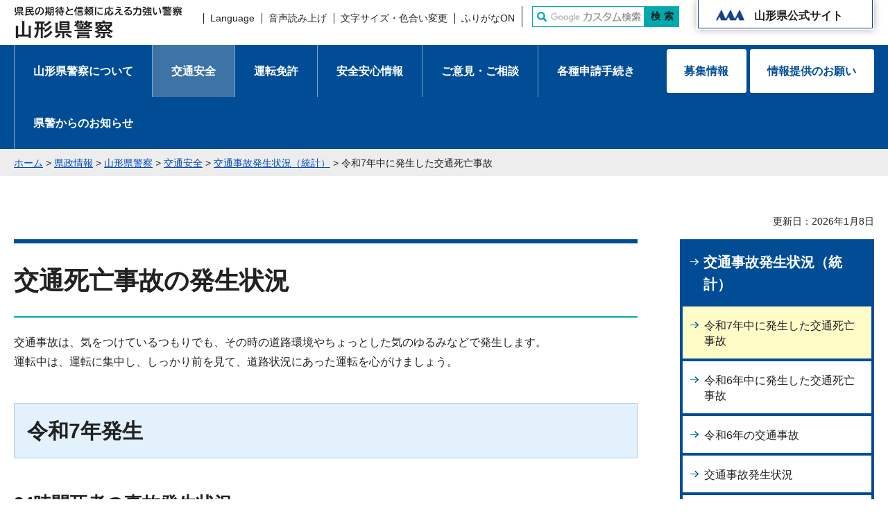

--- FILE ---
content_type: text/html
request_url: http://www.pref.yamagata.jp.cache.yimg.jp/800029/kensei/police/koutsuuanzen/sibouziko5.html
body_size: 13378
content:
<?xml version="1.0" encoding="utf-8"?>
<!DOCTYPE html PUBLIC "-//W3C//DTD XHTML 1.0 Transitional//EN" "http://www.w3.org/TR/xhtml1/DTD/xhtml1-transitional.dtd">
<html xmlns="http://www.w3.org/1999/xhtml" lang="ja" xml:lang="ja">
<head>
<meta http-equiv="Content-Type" content="text/html; charset=utf-8" />
<meta http-equiv="Content-Style-Type" content="text/css" />
<meta http-equiv="Content-Script-Type" content="text/javascript" />

<title>令和7年中に発生した交通死亡事故 | 山形県警察</title>
<meta name="keywords" content="交通事故,事故防止,交通,事故,防止" />

<meta name="author" content="山形県" />
<meta name="viewport" content="width=device-width, maximum-scale=3.0" />
<meta name="format-detection" content="telephone=no" />
<meta property="og:title" content="令和7年中に発生した交通死亡事故" />
<meta property="og:type" content="article" />
<meta property="og:description" content="" />
<meta property="og:url" content="https://www.pref.yamagata.jp/800029/kensei/police/koutsuuanzen/sibouziko5.html" />
<meta property="og:image" content="https://www.pref.yamagata.jp/shared/images/sns/logo.jpg" />
<meta property="og:site_name" content="山形県" />
<meta property="og:locale" content="ja_JP" />
<link href="/shared/site_police/style/default.css" rel="stylesheet" type="text/css" media="all" />
<link href="/shared/site_police/style/layout.css" rel="stylesheet" type="text/css" media="all" />
<link href="/shared/templates/police_free/style/edit.css" rel="stylesheet" type="text/css" media="all" />
<link href="/shared/site_police/style/smartphone.css" rel="stylesheet" media="only screen and (max-width : 640px)" type="text/css" class="mc_css" />
<link href="/shared/templates/police_free/style/edit_sp.css" rel="stylesheet" media="only screen and (max-width : 640px)" type="text/css" class="mc_css" />
<link href="/shared/images/favicon/favicon.ico" rel="shortcut icon" type="image/vnd.microsoft.icon" />
<link href="/shared/images/favicon/apple-touch-icon-precomposed.png" rel="apple-touch-icon-precomposed" />
<script type="text/javascript" src="/shared/site_police/js/jquery.js"></script>
<script type="text/javascript" src="/shared/site_police/js/setting.js"></script>
<script type="text/javascript" src="/shared/js/readspeaker.js"></script>
<script type="text/javascript" src="/shared/system/js/furigana/ysruby.js"></script>
<script type="text/javascript" src="/shared/js/ga.js"></script>
</head>
<body class="format_free custom_police no_javascript">
<script type="text/javascript" src="/shared/site_police/js/init.js"></script>
<div id="tmp_wrapper">
<noscript>
<p>このサイトではJavaScriptを使用したコンテンツ・機能を提供しています。JavaScriptを有効にするとご利用いただけます。</p>
</noscript>
<p><a href="#tmp_honbun" class="skip">本文へスキップします。</a></p>
<div id="tmp_header">
<div class="container">
<div id="tmp_hlogo">
<p><a href="/kensei/police/index.html"><span>県民の期待と信頼に応える力強い警察 山形県警察</span></a></p>
</div>
<div class="header_rght">
<div id="tmp_setting_wrap">
<div id="tmp_means">
<ul>
	<li class="setting_language"><a href="/kensei/shoukai/aboutthissite/foreign_language.html" lang="en" xml:lang="en">Language</a></li>
	<li class="setting_speaker"><a accesskey="L" href="//app-eas.readspeaker.com/cgi-bin/rsent?customerid=9457&amp;lang=ja_jp&amp;readid=tmp_read_contents&amp;url=" onclick="readpage(this.href, 'tmp_readspeaker'); return false;" rel="nofollow" class="rs_href">音声読み上げ</a></li>
	<li class="setting_func"><a href="/moji.html">文字サイズ・色合い変更</a></li>
	<li class="setting_kana"><a data-contents="tmp_main" data-target="tmp_main" href="javascript:void(0);" id="furigana">ふりがなON</a></li>
</ul>
</div>
<div id="tmp_sma_search">
<form action="/search/result.html" id="tmp_sma_gsearch" name="tmp_sma_gsearch">
<div class="wrap_sch_box">
<p class="sch_ttl"><label for="tmp_sma_query">サイト内検索</label></p>
<p class="sch_box"><input id="tmp_sma_query" name="q" size="31" type="text" /></p>
<p class="sch_btn"><input id="tmp_sma_func_sch_btn" name="sa" type="submit" value="検索" /></p>
<p id="tmp_sma_search_hidden"><input name="cx" type="hidden" value="017884059288572536603:i8enmwmnohk" /> <input name="ie" type="hidden" value="UTF-8" /> <input name="cof" type="hidden" value="FORID:9" /></p>
</div>
</form>
</div>
</div>
<div id="tmp_subsite_link">
<p><a href="/index.html">山形県公式サイト</a></p>
</div>
</div>
<ul id="tmp_hnavi_s">
	<li id="tmp_hnavi_rmenu"><a href="javascript:void(0);">検索<span class="txt_block">メニュー</span></a></li>
</ul>
</div>
</div>
<div id="tmp_sma_menu">
<div id="tmp_sma_rmenu" class="wrap_sma_sch">
<div id="tmp_sma_lnavi">
<div id="tmp_sma_lnavi_cnt">
<p class="close_btn"><a href="javascript:void(0);"><span>閉じる</span></a></p>
</div>
</div>
</div>
</div>

<div id="tmp_gnavi">
<div class="container">
<div class="gnavi">
<ul>
	<li class="glist1"><a href="/800053/kensei/police/yamagatakenkeisatsu/index.html">山形県警察について</a></li>
	<li class="glist2"><a href="/800053/kensei/police/koutsuuanzen/index.html">交通安全</a></li>
	<li class="glist3"><a href="/800053/kensei/police/untemmenkyo/index.html">運転免許</a></li>
	<li class="glist4"><a href="/800053/kensei/police/anzenjouhou/index.html">安全安心情報</a></li>
	<li class="glist5"><a href="/800053/kensei/police/jouhouteikyou/index.html">ご意見・ご相談</a></li>
	<li class="glist6"><a href="/800053/kensei/police/procedures/index.html">各種申請手続き</a></li>
	<li class="glist6"><a href="/800053/kensei/police/oshirase.html">県警からのお知らせ</a></li>
</ul>
</div>
<div class="gnavi_ex">
<ul>
	<li><a href="/800053/kensei/police/boshuu/index.html">募集情報</a></li>
	<li><a href="/800053/kensei/police/appeal/index.html">情報提供のお願い</a></li>
</ul>
</div>
</div>
</div>

<div id="tmp_pankuzu">
<p><a href="/index.html">ホーム</a> &gt; <a href="/kensei/index.html">県政情報</a> &gt; <a href="/kensei/police/index.html">山形県警察</a> &gt; <a href="/800053/kensei/police/koutsuuanzen/index.html">交通安全</a> &gt; <a href="/800053/kensei/police/koutsuuanzen/jiko-hasseijyokyo.html">交通事故発生状況（統計）</a> &gt; 令和7年中に発生した交通死亡事故</p>
</div>
<div id="tmp_wrap_custom_update">
<div class="container">
<div id="tmp_custom_update">
<p id="tmp_update">更新日：2026年1月8日</p>

</div>
</div>
</div>
<div id="tmp_wrap_main" class="column_rnavi">
<div id="tmp_main">
<div class="container">
<div class="wrap_col_main">
<div class="col_main">
<p id="tmp_honbun" class="skip">ここから本文です。</p>
<div id="tmp_readspeaker" class="rs_preserve rs_skip rs_splitbutton rs_addtools rs_exp"></div>
<div id="tmp_read_contents">
<div id="tmp_contents">





<h1>交通死亡事故の発生状況</h1>
<p>交通事故は、気をつけているつもりでも、その時の道路環境やちょっとした気のゆるみなどで発生します。<br />
運転中は、運転に集中し、しっかり前を見て、道路状況にあった運転を心がけましょう。</p>

<h2>令和7年発生</h2>
<h3>24時間死者の事故発生状況</h3>
<ul>
	<li><a href="/documents/32090/070102higasine.pdf" class="icon_pdf">1月2日【東根】（PDF：287KB）</a></li>
	<li><a href="/documents/32090/070105sakata.pdf" class="icon_pdf">1月5日【酒田】（PDF：256KB）</a></li>
	<li><a href="/documents/32090/r070218hasseituho.pdf" class="icon_pdf">2月18日【山形】（PDF：379KB）</a></li>
	<li><a href="/documents/32090/4070307hasseituho.pdf" class="icon_pdf">3月7日【上山】（PDF：230KB）</a></li>
	<li><a href="/documents/32090/r070412turuoka.pdf" class="icon_pdf">4月12日【鶴岡】（PDF：278KB）</a></li>
	<li><a href="/documents/32090/r070526nannyo.pdf" class="icon_pdf">5月26日【南陽】（PDF：229KB）</a></li>
	<li><a href="/documents/32090/r070706yonezawa.pdf" class="icon_pdf">7月6日【米沢】（PDF：274KB）</a></li>
	<li><a href="/documents/32090/r070708iide.pdf" class="icon_pdf">7月8日【飯豊】（PDF：329KB）</a></li>
	<li><a href="/documents/32090/r70711kahoku.pdf" class="icon_pdf">7月11日【河北】（PDF：310KB）</a></li>
	<li><a href="/documents/32090/r070717sagae.pdf" class="icon_pdf">7月17日【寒河江】（PDF：242KB）</a></li>
	<li><a href="/documents/32090/r070810hasseituho.pdf" class="icon_pdf">8月10日【新庄】（PDF：203KB）</a></li>
	<li><a href="/documents/32090/r070828hasseituho.pdf" class="icon_pdf">8月28日【鶴岡】（PDF：267KB）</a></li>
	<li><a href="/documents/32090/r070908hasseituho.pdf" class="icon_pdf">9月8日【舟形】（PDF：241KB）</a></li>
	<li><a href="/documents/32090/r071009hasseituho.pdf" class="icon_pdf">10月9日【遊佐】（PDF：275KB）</a></li>
	<li><a href="/documents/32090/r071017tendo.pdf" class="icon_pdf">10月17日【天童】（PDF：247KB）</a></li>
	<li><a href="/documents/32090/r071023sakekawa.pdf" class="icon_pdf">10月23日【鮭川】（PDF：324KB）</a></li>
	<li><a href="/documents/32090/r071030sinjo.pdf" class="icon_pdf">10月30日【新庄】（PDF：248KB）</a></li>
	<li><a href="/documents/32090/r071114turuoka.pdf" class="icon_pdf">11月14日【鶴岡】（PDF：255KB）</a></li>
	<li><a href="/documents/32090/r071207hasseituho.pdf" class="icon_pdf">12月7日【小国】（PDF：253KB）</a></li>
	<li><a href="/documents/32090/r071214hasseituho.pdf" class="icon_pdf">12月14日【鶴岡】（PDF：243KB）</a></li>
	<li><a href="/documents/32090/r071222tendo.pdf" class="icon_pdf">12月22日【天童】（PDF：233KB）</a></li>
	<li><a href="/documents/32090/r071219sinjo.pdf" class="icon_pdf">12月19日【新庄】（PDF：318KB）</a></li>
	<li><a href="/documents/32090/r071230yamagata.pdf" class="icon_pdf">12月30日【山形】（PDF：398KB）</a></li>
</ul>



</div>

<div id="tmp_inquiry">
<div id="tmp_inquiry_ttl">
<p>お問い合わせ</p>
</div>
<div id="tmp_inquiry_cnt">
<div class="inquiry_parts">
<p>
<a href="/kensei/shoukai/soshikiannai/keisatsu/index.html">県警察本部</a><a href="/800029/kensei/shoukai/soshikiannai/keisatsu/800029.html">交通企画課</a>　</p>
<p>住所：〒990-8577　山形市松波二丁目8番1号</p>
<p>電話番号：023-626-0110(代表)</p>
</div>
</div>
</div>
</div>
</div>
</div>
<div class="wrap_col_rgt_navi">
<div class="col_rgt_navi">

<div id="tmp_lnavi">
<div id="tmp_lnavi_ttl">
<p><a href="/800053/kensei/police/koutsuuanzen/jiko-hasseijyokyo.html">交通事故発生状況（統計）</a></p>
</div>
<div id="tmp_lnavi_cnt">
<ul>
<li><a href="/800029/kensei/police/koutsuuanzen/sibouziko5.html">令和7年中に発生した交通死亡事故</a></li>
<li><a href="/800029/kensei/police/koutsuuanzen/jikoboushi_r4.html">令和6年中に発生した交通死亡事故</a></li>
<li><a href="/800029/kensei/police/koutsuuanzen/koutsuujikomap/jiko-annual-report.html">令和6年の交通事故</a></li>
<li><a href="/800029/kensei/police/koutsuuanzen/koutsuujikomap/jiko.html">交通事故発生状況</a></li>
<li><a href="/800029/kensei/police/koutsuuanzen/koutsuujikomap/jiko-nippo.html">交通事故日報</a></li>
</ul>
</div>
</div>
<div class="rgt_banner">
<div class="banner_inner">
<p><a href="/800003/kensei/police/yamagatakenkeisatsu/organization/policestation/index.html">警察署一覧</a></p>
</div>
<div class="rel_link">
<div class="rel_ttl">
<p>関連リンク</p>
</div>
<div class="box_related_link">
<p><a href="/800053/kensei/police/yamagatakenkeisatsu/sns.html"><img alt="公式SNS" height="80" src="/shared/site_police/images/main/rnavi_banner1.jpg" width="280" /> </a></p>
</div>
<div class="box_related_link">
<p><a href="/800053/kensei/police/yamagatakenkeisatsu/link.html"><img alt="各団体へリンク" height="80" src="/shared/site_police/images/main/rnavi_banner2.jpg" width="280" /> </a></p>
</div>
</div>
</div>

</div>
</div>
</div>
</div>
</div>
<div id="tmp_footer">
<div class="container">
<div class="pnavi">
<p class="ptop"><a href="#tmp_wrapper">ページの先頭へ戻る</a></p>
</div>
<div id="tmp_fnavi">
<ul class="fnavi">
	<li><a href="/kensei/shoukai/aboutthissite/index.html">このサイトについて</a></li>
	<li><a href="/kensei/shoukai/aboutthissite/webaccessibility.html">アクセシビリティへの取り組み</a></li>
	<li><a href="/kensei/shoukai/aboutthissite/rss.html">RSS配信について</a></li>
	<li><a href="/kensei/police/sitemap.html">サイトマップ</a></li>
</ul>
</div>
<div id="tmp_footer_cnt">
<address>
<p class="footer_ttl"><span class="ttl_txt">山形県警察本部</span> <span class="address_txt"><span>〒990-8577</span>山形市松波二丁目8－1</span></p>
<p class="phone_number">電話番号：023-626-0110（代表）</p>
</address>
</div>
</div>
<div id="tmp_copyright">
<p>法人番号5000020060003</p>
<p lang="en" xml:lang="en" class="copyright">Copyright &copy; Yamagata Prefectural Government <span class="txt_block">All Rights Reserved.</span></p>
</div>
</div>

</div>
<script type="text/javascript" src="/shared/site_police/js/function.js"></script>
<script type="text/javascript" src="/shared/site_police/js/main.js"></script>
</body>
</html>

--- FILE ---
content_type: text/css
request_url: http://www.pref.yamagata.jp.cache.yimg.jp/shared/site_police/style/layout.css
body_size: 57309
content:
@charset "utf-8";

/* ==================================================
Setting by CMS sheets
================================================== */

body,
input,
select,
textarea {
    font-family: "游ゴシック", YuGothic, "游ゴシック体", "ヒラギノ角ゴ Pro W3", "メイリオ", sans-serif;
    font-weight: 500;
}
body #tmp_contents p em {
    font-family: "ＭＳ ゴシック", "MS Gothic", "Osaka－等幅", Osaka-mono, monospace;
    font-size: 105%;
}
a:link {
    color: #0049ba;
}
body {
    font-size: 100%;
    color: #222222;
}
/* ==================================================
layout
================================================== */
/* body
============================== */
input[type="submit"],
input[type="button"],
input[type="text"],
input[type="password"],
input[type="reset"] {
    -webkit-appearance: none;    /* 変更しない */
    -webkit-border-radius: 0;    /* Webkit */
    -moz-border-radius: 0;    /* Mozilla */
    border-radius: 0;    /* CSS3 */
}

/* wrapper
============================== */
#tmp_wrapper {
    min-width: 1240px;
    margin: 0 auto;
    color: inherit;
    background-color: #FFFFFF;
}
.container:before,
.container:after {
    content: '';
    display: table;
}
.container:after {
    clear: both;
}
.container {
    width: 1240px;
    margin: 0 auto;
}

/* main
============================== */
#tmp_wrap_main {
    padding: 10px 20px;
    clear: both;    /* 変更しない */
}
.format_free #tmp_wrap_main {
    padding: 0 0 10px;
}

#tmp_main {
    width: 100%;    /* 変更しない */
    color: inherit;
	background-color: #FFFFFF;
    clear: both;    /* 変更しない */
}

/* contents
============================== */
#tmp_contents {
    width: 100%;    /* 変更しない */
    padding: 0 0 10px;
}

/* format カラムのレイアウトのbaseロジック
============================== */
.wrap_col_nm {
    width: 100%;    /* 変更しない */
    float: left;    /* 変更しない */
}
.col_nm {
    width: 100%;    /* 変更しない */
}
.wrap_col_lft_navi {
    float: left;    /* 変更しない */
    position: relative;    /* 変更しない */
    z-index: 1;    /* 変更しない */
}
.wrap_col_rgt_navi {
    float: right;    /* 変更しない */
}
.column_lnavi .wrap_col_main {
    width: 100%;    /* 変更しない */
    float: right;    /* 変更しない */
}
.column_rnavi .wrap_col_main {
    width: 100%;    /* 変更しない */
    float: left;    /* 変更しない */
}
.col_main {
    padding: 10px 0;    /* デザインによって変更 */
}
.format_free .col_main {
    padding: 0;
}

/* top
============================== */
.format_top #tmp_main_menu {
    width: 30%;
    float: left;
}
.format_top #tmp_main_cnt {
    width: 67%;
    float: right;
}

/* free
============================== */
.format_free .wrap_col_nm {
    margin-right: -210px;    /* デザインによって変更 */
}
.format_free .wrap_col_nm2 {
    margin-right: 210px;    /* デザインによって変更 */
}
.format_free .wrap_col_lft_navi {
    width: 200px;    /* デザインによって変更 */
    margin-right: -210px;    /* デザインによって変更 */
}
.format_free .wrap_col_rgt_navi {
    width: 280px;    /* デザインによって変更 */
}
.format_free .col_rgt_navi {
    padding: 0;    /* デザインによって変更 */
    color: inherit;
}
.format_free .column_lnavi .col_main {
    margin-left: 210px;    /* デザインによって変更 */
}
.format_free .column_rnavi  {
    margin-bottom: 85px;
}
.format_free .column_rnavi .wrap_col_main {
    margin-right: -341px;    /* デザインによって変更 */
}
.format_free .column_rnavi .col_main {
    margin-right: 341px;    /* デザインによって変更 */
}
.format_free .col_rgt_navi .banner_inner {
    margin: 0 0 36px;
}
.banner_inner a {
    display: block;
    text-decoration: none;
    border: 1px solid #004d96;
    border-top-width: 3px;
    font-size: 112.5%;
    font-weight: bold;
    color: #222222;
    background: transparent url(/shared/site_police/images/main/banner_icon01.png) no-repeat 15px 18px;
    background-size: 49px auto;
    -webkit-background-size: 49px auto;
    -moz-background-size: 49px auto;
    padding: 24px 10px 24px 79px;
    transition: all 0.2s ease-in-out;
    -webkit-transition: all 0.2s ease-in-out;
    -moz-transition: all 0.2s ease-in-out;
}

.banner_inner a:hover,
.banner_inner a:focus,
.banner_inner a:active {
    background-color: #fffee5;
}

.rel_link .rel_ttl {
    font-size: 125%;
    font-weight: bold;
    color: #222222;
    background: transparent url(/shared/site_police/images/main/rel_ttl.png) no-repeat 0 4px;
    padding: 0 0 0 20px;
    margin: 0 0 14px;
}

.col_rgt_navi .box_related_link {
    margin: 0 0 20px;
    overflow: hidden;
}

.col_rgt_navi .box_living {
    border: 1px solid #00a9af;
}
.col_rgt_navi .box_living .symbol_option_link{
    padding: 28px 15px 12px 5px;
}
.col_rgt_navi .box_living a {
    display: block;
    color: #222222;
    text-decoration: none;
    min-height: 39px;
}
.col_rgt_navi .box_living .symbol_option_img{
    top: 21px;
    margin: 0 17px;
}
/* ==================================================
header
================================================== */
#tmp_header {
    width: 100%;
    position: absolute;
    color: inherit;
    background-color: transparent;
    z-index: 10;
}
.format_free #tmp_header {
    position: relative;
    background-color: #FFFFFF;
}
#tmp_header .header_rght {
    float: right;
    width: 78%;
}
#tmp_hlogo {
    float: left;
    width: 20%;
    margin-right: 12px;
    box-shadow: 0px 6px 13px 1px rgba(30, 30, 30, 0.3);
    -webkit-box-shadow: 0px 6px 13px 1px rgba(30, 30, 30, 0.3);
    -moz-box-shadow: 0px 6px 13px 1px rgba(30, 30, 30, 0.3);
}
.format_top #tmp_hlogo {
	width: 34.2%;
}
.format_free #tmp_hlogo {
    padding: 9px 0;
    box-shadow: none;
    -moz-box-shadow: none;
    -webkit-box-shadow: none;
}
#tmp_hlogo h1,
#tmp_hlogo p {
    display: block;
    width: 424px;
    height: 178px;
    background: url(/shared/site_police/images/header/hlogo.jpg) no-repeat left top;
}
#tmp_hlogo p {
    width: 243px;
    height: 47px;
    background: url(/shared/site_police/images/header/logo_idx.jpg) no-repeat left top;
}
#tmp_hlogo a {
    display: block;
    width: 243px;
    height: 47px;
}
#tmp_hlogo h1 span,
#tmp_hlogo p span {
    display: block;
    width: 424px;
    height: 178px;
    position: relative;
    z-index: -1;
    overflow: hidden;
    padding: 5px;
}
#tmp_hlogo p span {
    width: 243px;
    height: 47px;
}
#tmp_setting_wrap {
    float: left;
    margin-right: 5px;
    font-size: 100%;
    box-shadow: 0px 0px 10px 0px rgba(0, 0, 0, 0.3);
    -webkit-box-shadow: 0px 0px 10px 0px rgba(0, 0, 0, 0.3);
    -moz-box-shadow: 0px 0px 10px 0px rgba(0, 0, 0, 0.3);
    color: #222222;
    background-color: #FFFFFF;
}
.format_top #tmp_setting_wrap {
    width: 49.8%;
}
.format_free #tmp_setting_wrap {
    padding: 5px 0;
    margin-right: 9px;
    box-shadow: none;
    -moz-box-shadow: none;
    -webkit-box-shadow: none;
}
#tmp_means {
    float: left;
    padding: 12px 0 11px;
    font-size: 87.5%;
}
#tmp_means img {
    vertical-align: top;
}
#tmp_means ul li {
    float: left;
    list-style: none;
    padding: 0 10px;
    background: transparent url(/shared/site_police/images/icons/icon_line.png) no-repeat left center;
}
#tmp_means ul li a {
    display: inline-block;
    text-decoration: none;
    color: #222222;
    background-color: #FFFFFF;
    background-repeat: no-repeat;
    background-position: left 5px;
}
#tmp_means ul li a:hover,
#tmp_means ul li a:focus {
    text-decoration: underline;
}
/* sma_search
================================================== */
#tmp_sma_search{
    font-size: 87.5%;
	font-weight: bold;
    position: relative;
    display: inline-block;
	vertical-align: middle;
	padding: 4px 10px 4px 15px;
    color: #222222;
    background: #FFFFFF url(/shared/site_police/images/icons/icon_line_btn.png) no-repeat left center;
}
#tmp_sma_search .wrap_sch_box {
    position: relative;
	border:1px solid #00a9af;
	padding:0 50px 0 24px;
	width:212px;
	background-color:#ffffff;
	color:#222222;
}
#tmp_sma_search .sch_ttl{
    position: absolute;
    top: 7px;
    left: 6px;
}
#tmp_sma_search .sch_ttl label {
    display: block;
    width: 14px;
    height: 14px;
    background: #FFFFFF url(/shared/site_police/images/icons/icon_srch.png) no-repeat center center;
    background-size: 14px 14px;
	-webkit-background-size: 14px 14px;
	-moz-background-size: 14px 14px;
    color: #000000;
    cursor: pointer;
	overflow:hidden;
	text-indent:-9999px;
	white-space:nowrap;
}
#tmp_sma_search .sch_box input {
    display: block;
    width: 100%;
    border:none;
    height: 28px;
    padding: 0;
}
#tmp_sma_search .sch_btn{
    position: absolute;
    right: 0;
    top: 0;
}
#tmp_sma_search .sch_btn #tmp_sma_func_sch_btn{
    display: inline-block;
    border:none;
	width:50px;
    padding:2px 5px;
    min-height:28px;
    background: #00a9af;
    color: #222222;
    cursor: pointer;
    font-weight: bold;
    letter-spacing: 5px;
    text-indent: 5px;
}
#tmp_sma_search .sch_btn #tmp_sma_func_sch_btn:focus,
#tmp_sma_search .sch_btn #tmp_sma_func_sch_btn:hover{
	background:#00a9af;
	text-decoration: underline;
}
.model_pc #tmp_sma_rmenu{
    display: none !important;
}
.format_top #tmp_means {
    font-size: 75%;
}
.format_top #tmp_means ul li {
    padding: 0 6px;
}
.format_top #tmp_means ul li:first-child {
	background:none;
}
.format_top #tmp_sma_search {
	padding: 4px 6px 4px;
}
/* tmp_sma_query
================================================== */
#tmp_sma_query {
    width: 100%;
    height: 38px;
    padding-left: 15px;
    border: 1px solid #004d96;
    border-radius: 3px 0 0 3px;
    -webkit-border-radius: 3px 0 0 3px;
    -moz-border-radius: 3px 0 0 3px;
    -ms-border-radius: 3px 0 0 3px;
    -o-border-radius: 3px 0 0 3px;
    background-position: -4px center !important;
}

#tmp_sma_lmenu .close_btn {
    float: right;
    padding: 9px 0 0;
}
#tmp_sma_lmenu .close_btn a {
    display: inline-block;
    text-decoration: none;
    color: #222222;
    background-color: transparent;
}
#tmp_sma_lmenu .close_btn a::before {
    content: '';
    width: 9px;
    height: 9px;
    display: inline-block;
    margin: 0 10px 1px 0;
    background: url(/shared/site_police/images/icons/icon_clse_bl.png) no-repeat center;
}
#tmp_sma_lmenu .close_btn a:hover,
#tmp_sma_lmenu .close_btn a:focus {
    text-decoration: underline;
}
#tmp_hnavi_s,
#tmp_sma_menu {
    display: none;
    /* 変更しない */
}
#tmp_subsite_link {
    width: 256px;
    font-size: 100%;
    float: right;
    padding: 0 2px 2px 2px;
    box-shadow: 0px 0px 10px 0px rgba(0, 0, 0, 0.3);
    -moz-box-shadow: 0px 0px 10px 0px rgba(0, 0, 0, 0.3);
    -webkit-box-shadow: 0px 0px 10px 0px rgba(0, 0, 0, 0.3);
    color: #222222;
    background-color: #FFFFFF;
    transition: 0.25s background-color ease-in-out;
    -webkit-transition: 0.25s background-color ease-in-out;
    -moz-transition: 0.25s background-color ease-in-out;
}
#tmp_subsite_link p a {
    display: block;
    padding: 10px 0 5px 80px;
    text-decoration: none;
    border: 1px solid #19428c;
    border-top: none;
    font-weight: bold;
    color: #222222;
    background: transparent url(/shared/site_police/images/icons/icon_subsite.png) no-repeat 24px 13px;
    background-size: 43px 17px;
    -moz-background-size: 43px 17px;
    -webkit-background-size: 43px 17px;
}
#tmp_subsite_link.active {
    background-color: #fffee5
}
.format_top #tmp_subsite_link {
    width: 180px;
    font-size: 87.5%;
}
.format_top #tmp_subsite_link p a {
    padding: 10px 0 5px 58px;
    background: transparent url(/shared/site_police/images/icons/icon_subsite.png) no-repeat 8px 10px;
}
/* ==================================================
navi
================================================== */
/* gnavi
============================== */
#tmp_gnavi {
    clear: both;
    color: #ffffff;
    background-color: #004d96;
}
#tmp_gnavi .gnavi {
    width: 941px;
    float: left;
}
#tmp_gnavi .gnavi_ex {
    float: left;
    width: 299px;
    padding: 6px 0;
}
#tmp_gnavi .gnavi li,
#tmp_gnavi .gnavi_ex li {
    border-left: 1px solid #80a6cb;
    float: left;
    list-style: none;
}
#tmp_gnavi .gnavi a {
    display: block;
    padding: 27px 27px 26px;
    text-decoration: none;
    font-weight: bold;
    color: #ffffff;
    background-color: #004d96;
    transition: 0.25s background-color ease-in-out;
    -webkit-transition: 0.25s background-color ease-in-out;
    -moz-transition: 0.25s background-color ease-in-out;
    -ms-transition: 0.25s background-color ease-in-out;
    -o-transition: 0.25s background-color ease-in-out;
}
#tmp_gnavi .gnavi li:last-child a {
    padding: 27px 25px 26px 27px
}
#tmp_gnavi .gnavi_ex li {
    border: none;
    width: 60%;    
}
#tmp_gnavi .gnavi_ex li:first-child {
    padding-right: 5px;
    width: 40%;
}
#tmp_gnavi .gnavi_ex li a {
    display: block;
    padding: 21px 25px 20px 25px;
    text-decoration: none;
    font-weight: bold;
    color: #004d96;
    background-color: #ffffff;
    border-radius: 3px;
    -webkit-border-radius: 3px;
    -moz-border-radius: 3px;
    -ms-border-radius: 3px;
    -o-border-radius: 3px;
    transition: 0.25s background-color ease-in-out;
    -webkit-transition: 0.25s background-color ease-in-out;
    -moz-transition: 0.25s background-color ease-in-out;
    -ms-transition: 0.25s background-color ease-in-out;
    -o-transition: 0.25s background-color ease-in-out;
}
#tmp_gnavi .gnavi .active a,
#tmp_gnavi .gnavi a:hover,
#tmp_gnavi .gnavi a:focus {
    color: inherit;
    background-color: #3e73a5;
}
#tmp_gnavi .gnavi_ex .active a,
#tmp_gnavi .gnavi_ex a:hover,
#tmp_gnavi .gnavi_ex a:focus {
    color: #004d96;
    background-color: #fffcc7;
}
/* pankuzu
============================== */
#tmp_pankuzu {
    color: inherit;
    background-color: #ededed;
    clear: both;
    font-size: 87.5%;
    margin-bottom: 54px;
}
#tmp_pankuzu > p {
    padding: 9px 0 8px;
	width: 1240px;
	margin: 0 auto;
}
.format_top #tmp_pankuzu > p {
    padding: 12px 0 11px;
}
#tmp_pankuzu a:hover,
#tmp_pankuzu a:focus {
    text-decoration: none;
}
#tmp_sma_pankuzu {
    display: none;
}
/* lnavi
============================== */
#tmp_lnavi {
    margin: 0 0 43px;
    overflow: hidden;
    padding: 0 4px 4px;
    background-color: #004d96;
    color: #ffffff;
}
#tmp_lnavi #tmp_lnavi_ttl a {
    display: block;
    padding: 17px 15px 16px 30px;
    text-decoration: none;
    color: #ffffff;
    background: #004d96 url(/shared/site_police/images/icons/icon_arrow_wh.png) no-repeat 11px 28px;
    -webkit-background-size: 12px auto;
    -moz-background-size: 12px auto;
    background-size: 12px auto;
    font-weight: bold;
    font-size: 125%;
    transition: all 0.2s ease-in-out;
    -webkit-transition: all 0.2s ease-in-out;
    -moz-transition: all 0.2s ease-in-out;
}
#tmp_lnavi #tmp_lnavi_ttl a:hover,
#tmp_lnavi #tmp_lnavi_ttl a:active,
#tmp_lnavi #tmp_lnavi_ttl a:focus,
#tmp_lnavi #tmp_lnavi_ttl a:hover{
    text-decoration: underline;
}
#tmp_lnavi #tmp_lnavi_cnt ul{
    display: block;
    list-style: none;
    overflow: hidden;
    word-break: break-all;
}
#tmp_lnavi #tmp_lnavi_cnt ul li{
    display: block;
    border-bottom: 4px solid #004d96;
}
#tmp_lnavi #tmp_lnavi_cnt ul li:last-child{
    border-bottom: 0;
}
#tmp_lnavi #tmp_lnavi_cnt ul li a {
    display: block;
    padding: 17px 10px 14px 31px;
    text-decoration: none;
    color: #222222;
    background: #ffffff url(/shared/site_police/images/icons/icon_arrow.png) no-repeat 11px 22px;
    -webkit-background-size: 12px auto;
    -moz-background-size: 12px auto;
    background-size: 12px auto;
    transition: all 0.3s ease-in-out;
    -webkit-transition: all 0.3s ease-in-out;
    -moz-transition: all 0.3s ease-in-out;
}
#tmp_lnavi #tmp_lnavi_cnt ul li.active a,
#tmp_lnavi #tmp_lnavi_cnt ul li a:hover,
#tmp_lnavi #tmp_lnavi_cnt ul li a:active,
#tmp_lnavi #tmp_lnavi_cnt ul li a:focus{
    background-color: #fffcc7;
}
/* pnavi
============================== */
.pnavi {
    width: 70px;
    height: 70px;
    position: absolute;
    top: -54px;
    right: 0;
}
.pnavi .ptop {
    margin-bottom: 0 !important;
}
.ptop a {
    width: 70px;
    height: 70px;
    display: block;
    text-indent: -99999px;
    text-decoration: none;
    color: #ffffff;
    background: #195ea0 url(/shared/site_police/images/icons/icon_back_top.png) no-repeat center center;
    border-radius: 3px;
    -webkit-border-radius: 3px;
    -moz-border-radius: 3px;
    -ms-border-radius: 3px;
    -o-border-radius: 3px;
    box-shadow: 0px 0px 7px 0px rgba(0, 0, 0, 0.6);
    -moz-box-shadow: 0px 0px 7px 0px rgba(0, 0, 0, 0.6);
    -webkit-box-shadow: 0px 0px 7px 0px rgba(0, 0, 0, 0.6);
    transition: 0.25s background-color ease-in-out;
    -webkit-transition: 0.25s background-color ease-in-out;
    -moz-transition: 0.25s background-color ease-in-out;
    -ms-transition: 0.25s background-color ease-in-out;
    -o-transition: 0.25s background-color ease-in-out;
}
.ptop a:hover,
.ptop a:focus {
    background-color: #487fb4;
}
/* emergency
============================== */
#tmp_emergency {
    margin-bottom: 10px;
    border: 5px solid #FF0000;
    clear: both;
}
#tmp_emergency_ttl {
    padding: 0 10px;
    color: inherit;
    background-color: #FF0000;
}
#tmp_emergency_ttl h2 {
    font-size: 130%;
}
#tmp_emergency_cnt {
    padding: 10px;
}
#tmp_emergency_cnt ul {
    margin-left: 20px;
}
#tmp_emergency_cnt ul li {
    margin-bottom: 0.3em;
}
/* emergency_s
============================= */
#tmp_emergency_s {
    margin-bottom: 10px;
    border: 5px solid #FF0000;
    clear: both;
}
#tmp_emergency_s_ttl {
    padding: 0 10px;
    color: inherit;
    background-color: #FF0000;
}
#tmp_emergency_s_ttl h2 {
    font-size: 120%;
}
#tmp_emergency_s_cnt {
    padding: 10px;
}
#tmp_emergency_s_cnt ul {
    margin-left: 20px;
}
#tmp_emergency_s_cnt ul li {
    margin-bottom: 0.3em;
}
/* social_plugins
============================== */
#tmp_custom_update #tmp_social_plugins {
    float: left;
}
#tmp_social_plugins .social_media_btn {
    margin: 0 0 0 10px;
    padding: 0 0 10px;
    float: left;
}
#tmp_custom_update .social_media_btn {
    margin: 0 0 0 10px;
}
#tmp_social_plugins .social_media_btn a.twitter-share-button {
    padding: 0 10px 0 0;
    line-height: 1.2;
}
/* update
============================== */
#tmp_wrap_custom_update {
    clear: both;
}
#tmp_custom_update {
    float: right;
    font-size: 87.5%;
    margin-bottom: 5px;
}
#tmp_custom_update #tmp_update {
    margin: 0 0 10px;
    float: right;
}
#tmp_update {
    margin: 0 0 0.8em;
    text-align: right;
}
/* plugin ▼変更しない
============================== */
.plugin {
    margin: 0 0 20px;
    padding: 17px 10px 15px 20px;
    border: 1px solid #e5e5e5;
    clear: both;
}
.plugin .plugin_img {
    margin: 5px 23px 0 0 !important;
    float: left;
}
.plugin .plugin_img img {
    vertical-align: top;
}
.plugin p {
    margin: 0 !important;
}
.plugin p a {
    color: #0049ba;
}
.plugin p a:hover,
.plugin p a:focus {
    text-decoration: none;
}
/* inquiry
================================================== */
#tmp_inquiry {
	border:1px solid #d9d9d9;
	margin:45px 0;
	clear:both;
}
#tmp_inquiry_ttl {
	padding:11px 24px 11px 16px;
	border-bottom: 1px dotted #d9d9d9;
	font-size: 125%;
	font-weight:bold;
	color: #000000;
	background: #ffffff url(/shared/site_police/images/main/border_box.jpg) no-repeat left top;
	background-size: 100% auto;
	-moz-background-size: 100% auto;
	-webkit-background-size: 100% auto;
}
#tmp_contents .box_link .box_link_ttl p {
	padding: 2px 0 0 3px;
	margin-bottom:0; /* Do not edit */
	color: #000000;
	background: #ffffff;
}
#tmp_inquiry_cnt {
	border-bottom: 1px solid #d9d9d9;
	padding: 14px 20px 15px;
	background-color: #ffffff;
}
#tmp_inquiry_cnt .inquiry_parts p {
    letter-spacing: 1px;
    margin: 10px 0 5px;
}
#tmp_inquiry_cnt .inquiry_parts > p a:first-child {
	margin-right: 10px;
}
#tmp_inquiry_cnt .inquiry_parts .btn input {
    max-width: 100%;
    height: auto;
    border-radius: 0;
	margin:0 auto;
}
#tmp_inquiry_cnt .inquiry_parts .btn .inquiry_btn {
    display: block;
    width: 210px;
    min-height: 40px;
    padding: 7px 20px 5px;
    background: #3267b3 url(/shared/site_police/images/icons/arrow_s_w_icon.png) no-repeat 94% center;
    color: #ffffff;
    text-decoration: none;
    text-align: center;
    border: 1px solid #3267b3;
    transition: all 0.2s ease-in-out;
    -webkit-transition: all 0.2s ease-in-out;
    -moz-transition: all 0.2s ease-in-out;
	-webkit-border-radius:1.5em;
	-moz-border-radius:1.5em;
	border-radius:1.5em;
}
#tmp_inquiry_cnt .inquiry_parts .btn .inquiry_btn:hover,
#tmp_inquiry_cnt .inquiry_parts .btn .inquiry_btn:focus,
#tmp_inquiry_cnt .inquiry_parts .btn .inquiry_btn:active {
    background-color:#ffffff;
	background-image:url(/shared/site_police/images/icons/arrow_s_b_icon.png);
    color: #3267b3;
    cursor: pointer;
}
/* feedback
============================== */
#tmp_feedback {
    margin: 0 0 20px;
    border: 1px solid #AABBCC;
    clear: both;
}
#tmp_feedback_ttl {
    padding: 3px 7px;
    color: inherit;
    background-color: #DDEEFF;
    border-bottom: 1px solid #BBCCDD;
}
#tmp_feedback_ttl p {
    margin-bottom: 0 !important;
}
#tmp_feedback_cnt {
    padding: 10px 15px;
}
#tmp_feedback_cnt fieldset {
    margin: 0 0 0.5em 0;
    clear: both;
}
#tmp_feedback_cnt fieldset legend {
    margin: 0 0 0.5em 0;
    font-weight: bold;
    clear: both;
}
#tmp_feedback_cnt fieldset p {
    display: inline;
    margin: 0 1em 0 0;
    float: left;
}
#tmp_feedback_cnt .submit {
    margin: 0.8em 0 0 0 !important;
    text-align: center;
    clear: both;
}
/* 地図設定 ▼変更しない
============================== */
#tmp_box_gmap {
    margin-bottom: 60px;
    clear: both;
}
#tmp_box_gmap .box_gmap_cnt {
	margin: 50px 170px 20px;
	font-weight: bold;
	text-align: center;
}
#tmp_box_gmap .box_gmap_cnt p {
	margin:0;
}
#tmp_box_gmap .box_gmap_cnt a {
	padding: 13px 10px;
	text-decoration: none;
	background-color: #18428c;
	color: #ffffff;
	display: block;
	-moz-transition: all 0.3s ease;
	-webkit-transition: all 0.3s ease;
	transition: all 0.3s ease;
	text-align: center;
}
#tmp_box_gmap .box_gmap_cnt a span {
	display: inline-block;
	background: url(/shared/images/icon/gmap_icon.png) no-repeat left center;
	min-height: 56px;
	padding: 12px 0 12px 65px;
}
/* ==================================================
banner
================================================== */
#tmp_publicity {
    padding: 10px 0 0 10px;
    color: inherit;
    background-color: #DDEEFF;
    border-bottom: 1px solid #AABBCC;
    clear: both;
}
#tmp_publicity_ttl {
    margin: 0 0 0.3em;
}
#tmp_publicity_cnt ul {
    list-style-type: none;
}
#tmp_publicity_cnt ul li {
    margin: 0 10px 0 0;
    padding: 0 0 10px;
    float: left;
}
#tmp_publicity_cnt ul li img {
    vertical-align: top;
}
/* 切替ボタン
============================== */
#tmp_model_change ul {
    display: -webkit-box;
    /* 変更しない */
    display: -moz-box;
    /* 変更しない */
    display: box;
    /* 変更しない */
    width: 100%;
    /* 変更しない */
    list-style: none;
    /* 変更しない */
    list-style-image: none;
    /* 変更しない */
    margin: 20px 0;
    border-bottom: 1px solid #AABBCC;
    clear: both;
    /* 変更しない */
}
#tmp_model_change li {
    display: -webkit-box;
    /* 変更しない */
    display: -moz-box;
    /* 変更しない */
    display: box;
    /* 変更しない */
    -webkit-box-flex: 1;
    /* 変更しない */
    -moz-box-flex: 1;
    /* 変更しない */
    box-flex: 1;
    /* 変更しない */
    -webkit-box-sizing: border-box;
    /* 変更しない */
    -moz-box-sizing: border-box;
    /* 変更しない */
    box-sizing: border-box;
    /* 変更しない */
    width: 100%;
    /* 変更しない */
    font-size: 143%;
    font-weight: bold;
}
#tmp_model_change li a {
    display: -webkit-box;
    /* 変更しない */
    display: -moz-box;
    /* 変更しない */
    display: box;
    /* 変更しない */
    -webkit-box-flex: 1;
    /* 変更しない */
    -moz-box-flex: 1;
    /* 変更しない */
    box-flex: 1;
    /* 変更しない */
    -webkit-box-align: center;
    /* 変更しない */
    -moz-box-align: center;
    /* 変更しない */
    box-align: center;
    /* 変更しない */
    -webkitbox-pack: center;
    /* 変更しない */
    -moz-box-pack: center;
    /* 変更しない */
    box-pack: center;
    /* 変更しない */
    -webkit-box-sizing: border-box;
    /* 変更しない */
    -moz-box-sizing: border-box;
    /* 変更しない */
    box-sizing: border-box;
    /* 変更しない */
    text-align: center;
    text-decoration: none;
    padding: 16px 10px;
    color: #333333;
    background-color: #DDEEFF;
}
#tmp_model_change li a span {
    display: block;
    /* 変更しない */
    width: 100%;
    /* 変更しない */
}
#tmp_model_change li a.active {
    color: inherit;
    background-color: #BBCCDD;
}
/* PCスマホ切替表示 ▼変更しない
============================== */
#tmp_model_change {
    display: none;
}
@media screen and (max-width: 480px) {
    #tmp_model_change {
        display: block;
    }
}
/* ==================================================
footer
================================================== */
#tmp_footer {
    padding: 18px 0 0;
    color: inherit;
    background-color: #ededed;
    clear: both;
}
#tmp_footer .container {
    position: relative;
}
/* fnavi
============================== */
#tmp_fnavi {
    width: 50%;
    float: left;
    margin: 0 0 22px;
    color: #222222;
    background-color: #ededed;
}
#tmp_fnavi li {
    padding: 6px 0 4px;
    margin: 0 15px 0 0;
    list-style: none;
}
#tmp_fnavi li a {
    padding: 0 0 0 21px;
    display: inline-block;
    text-decoration: none;
    font-size: 87.5%;
    color: #222222;
    background: transparent url(/shared/site_police/images/icons/icon_arrow.png) no-repeat left 5px;
    background-size: 12px 9px;
    -webkit-background-size: 12px 9px;
    -moz-background-size: 12px 9px;
}
#tmp_fnavi li a:hover,
#tmp_fnavi li a:focus {
    text-decoration: underline;
}
#tmp_fnavi .last {
    margin-right: 0;
}
#tmp_footer_cnt {
    width: 420px;
    float: right;
    padding: 32px 0;
}
#tmp_footer_cnt address {
    margin: 0 0 5px;
    font-style: normal;
}
#tmp_footer_cnt .footer_ttl {
    margin: 0 0 9px;
}
#tmp_footer_cnt address span {
    display: inline-block;
    margin: 0 0.9em 0 0;
}
#tmp_footer_cnt address .address_txt {
    margin: 0;
}
#tmp_footer_cnt address span.br {
    display: block;
    /* スマホでinline値にする場合 */
}
#tmp_footer_cnt address span.spbr {
    display: inline;
    /* スマホでblock値にする場合 */
}
#tmp_footer_cnt address .ttl_txt {
    display: inline-block;
    font-weight: bold;
    font-size: 125%;
    margin-right: 14px;
}
#tmp_copyright {
    padding: 17px 0 16px;
    font-size: 87.5%;
    text-align: center;
    clear: both;
    color: #ffffff;
    background-color: #545454;
}
#tmp_copyright .copyright {
    font-size: 85.7%;
}
/* ==================================================
used_bg_img
================================================== */
.used_bg_img a,
.used_bg_img span {
    display: block;
    /* 変更しない */
}
.used_bg_img span {
    position: relative;
    /* 変更しない */
    z-index: -1;
    /* 変更しない */
    overflow: hidden;
    /* 変更しない */
}
/* ==================================================
class
================================================== */
/* text
============================== */
.txt_red {
    color: #9b1313;
    /* デザインによって変更 */
    background-color: transparent;
    /* 変更しない */
}
.txt_green {
    color: #0c4e01;
    /* デザインによって変更 */
    background: transparent;
    /* 変更しない */
}
.txt_big {
    font-size: 130%;
    /* body 14pxのとき20px相当 */
    /* font-size:134%; body 12pxのとき16px相当 */
}
.txt_small {
    font-size: 86%;
    /* body 14pxのとき12px相当 */
    /*font-size:84%;  body 12pxのとき10px相当 */
}
/* ==================================================
parts
================================================== */


/* col2 ▼変更しない
============================== */
table.col2 {
    width: 99%;
    border-collapse: collapse;
    border-spacing: 0;
}
table.col2 td.col2L,
table.col2 td.col2R {
    padding: 0;
    vertical-align: top;
    text-align: left;
}
table.col2 td.col2L {
    width: 50%;
    border-right-width: 15px;
}

#tmp_main table.col2 td.col2L {
    border-right: 15px solid #FFFFFF;
}

table.col2 td.col2R {
    width: 50%;
}

div.col2 {
    width: 100%;
}

div.col2 div.col2L {
    display: table;
    width: 49%;
    margin-right: 2%;
    float: left;
}

div.col2 div.col2R {
    display: table;
    width: 49%;
    float: left;
}


/* nestcol2 ▼変更しない
============================== */

table.col2 table.col2 td.col2L {
    padding: 0;
}

div.col2 div.col2 div.col2L {
    width: 47.5%;
    margin-right: 4%;
}

div.col2 div.col2 div.col2R {
    width: 47.5%;
}


/* fixed_col2 ▼変更しない
   編集領域には使わない（イベントカレンダー・定型等に使う）
============================== */

div.fixed_col2 {
    width: 100%;
}

div.fixed_col2 div.fixed_col2L {
    display: table;
    width: 48.5%;
    margin-right: 2%;
    float: left;
}

div.fixed_col2 div.fixed_col2R {
    display: table;
    width: 48.5%;
    float: right;
}


/* col3 ▼変更しない
============================== */

table.col3 {
    width: 99%;
    border-collapse: collapse;
    border-spacing: 0;
}

table.col3 td.col3L,
table.col3 td.col3M,
table.col3 td.col3R {
    padding: 0;
    vertical-align: top;
    text-align: left;
}

table.col3 td.col3L,
table.col3 td.col3M {
    width: 33.33%;
    border-right-width: 15px;
}

#tmp_main table.col3 td.col3L,
#tmp_main table.col3 td.col3M {
    border-right: 15px solid #FFFFFF;
}

table.col3 td.col3R {
    width: 33.33%;
}

div.col3 {
    width: 100%;
}

div.col3 div.col3L,
div.col3 div.col3M {
    display: table;
    width: 31.7%;
    margin-right: 2%;
    float: left;
}

div.col3 div.col3R {
    display: table;
    width: 31.7%;
    float: left;
}


/* img_cap ▼変更しない
============================== */

table.img_cap {
    margin: 0 0 0.3em;
    border-collapse: collapse;
    border-spacing: 0;
}

table.img_cap td {
    padding: 0;
}

div.img_cap {
    margin: 0 0 0.3em;
}

div.img_cap img {
    margin: 0 !important;
}


/* layouttable ▼変更しない
============================== */

table.layouttable {
    border-collapse: collapse;
    border-spacing: 0;
}

table.layouttable td {
    padding: 0 15px 0 0;
    vertical-align: top;
    text-align: left;
}


/* box_faq
============================== */

.box_faq {
    margin: 0 0 20px;
    /* 変更しない */
    padding: 1px;
    border: 1px solid #AABBCC;
    clear: both;
    /* 変更しない */
}

.box_faq .box_faq_ttl {
    padding: 3px 7px;
    color: inherit;
    font-weight: bold;
    background-color: #DDEEFF;
    border-bottom: 1px solid #BBCCDD;
}

.box_faq .box_faq_ttl p {
    margin-bottom: 0 !important;
    /* 変更しない */
}

.box_faq .box_faq_cnt {
    padding: 10px 10px 0;
}

.box_faq_cnt p {
    margin-bottom: 0.8em !important;
    /* 変更しない */
}

.box_faq_cnt ul {
    margin-bottom: 0.8em !important;
    /* 変更しない */
    margin-left: 24px !important;
    /* 変更しない */
    list-style-image: url(/shared/images/icon/list_icon.gif) !important;
    /* 変更しない */
}

.box_faq_cnt ul ul {
    margin: 0.3em 0 0 24px !important;
    /* 変更しない */
}

.box_faq_cnt ul li {
    margin: 0 0 0.5em !important;
    /* 変更しない */
}


/* ==================================================
XHTML 1.0 Strict
================================================== */


/* text ▼変更しない
============================== */

.left {
    text-align: left;
}

.right {
    text-align: right;
}

.center {
    text-align: center;
}

table.center,
div.center table {
    margin-right: auto !important;
    margin-left: auto !important;
}


/* image ▼変更しない
============================== */

img.left {
    float: left;
}

img.right {
    float: right;
}

img.center {
    vertical-align: middle;
}

img.top {
    vertical-align: text-top;
}

img.bottom {
    vertical-align: text-bottom;
}


/* table div ▼変更しない
============================== */

table.left {
    float: left;
}

table.right {
    float: right;
}

table.center,
div.center table {
    margin-right: auto !important;
    margin-left: auto !important;
}

th.nowrap,
td.nowrap {
    white-space: nowrap;
}


/* ==================================================
Google
================================================== */

#cse .gsc-thinWrapper {
    width: 100% !important;
}


/* Full URL */

.gs-webResult div.gs-visibleUrl-short,
.gs-promotion div.gs-visibleUrl-short {
    display: none !important;
}

.gs-webResult div.gs-visibleUrl-long,
.gs-promotion div.gs-visibleUrl-long {
    display: block !important;
}

.gsc-input-box {
    height: auto !important;
}


/* ==================================================
system
================================================== */


/* indent ▼変更しない
============================== */

div.section,
blockquote {
    padding: 0 0 0 1em;
}


/* linkicon
============================== */

#tmp_main a.icon_pdf,
#tmp_main a.icon_word,
#tmp_main a.icon_excel {
    display: inline-block;
    vertical-align: top;
}

a.icon_pdf,
a.icon_word,
a.icon_excel {
    margin: 0 3px;
    padding-left: 0;
    text-indent: 0 !important;
}

/* bgcolor
============================== */
/* 構築シートによって種類増減 */
td.bg_yellow,
th.bg_yellow {
    color: inherit;
    background-color: #FDFFEF;
    /* デザインによって変更 */
}

td.bg_green,
th.bg_green {
    color: inherit;
    background-color: #F2FFEF;
    /* デザインによって変更 */
}

td.bg_orange,
th.bg_orange {
    color: inherit;
    background-color: #FFF8EF;
    /* デザインによって変更 */
}
/* ==================================================
accessibility
================================================== */


/* model_change
================================================== */
.wrap_mc_pc,
.wrap_mc_sp {
    display: none;
}
.disp_pc .wrap_mc_sp,
.disp_pc .wrap_mc_sp #tmp_switch_sp_style {
    display: block;
}
.disp_pc #tmp_hnavi_s,
.disp_pc #tmp_sma_lmenu,
.disp_pc #tmp_sma_rmenu {
    display: none;
}
.disp_pc #tmp_sma_menu #tmp_sma_lmenu {
    left: 0;
    top: 134px;
    -moz-transform: translate(0);
    -webkit-transform: translate(0);
    transform: translate(0);
}
#tmp_model_change_pub {
    clear: both;
}
#tmp_switch_sp_style {
    display: inline-block;
    width: 100%;
    padding: 10px;
    font-weight: bold;
    text-decoration: none;
    text-align: center;
    font-size: 114.3%;
    color: #222222;
    background-color: #ededed;
}
#tmp_switch_sp_style::before {
    content: '';
    width: 18px;
    height: 18px;
    display: inline-block;
    background: url(/shared/site_police/images/icons/icon_swt_sp.png) no-repeat center center;
    background-size: 18px 18px;
    vertical-align: text-bottom;
    margin-right: 5px;
}
/* ==================================================
accessibility style change:color
================================================== */


/* change_color commons
================================================== */

.color_blue #tmp_wrapper,
.color_blue #tmp_wrapper *,
.color_yellow #tmp_wrapper,
.color_yellow #tmp_wrapper *,
.color_black #tmp_wrapper,
.color_black #tmp_wrapper * {
    background-image: none !important;
    list-style-image: none !important;
}
.color_blue #tmp_wrapper span,
.color_yellow #tmp_wrapper span,
.color_black #tmp_wrapper span {
    z-index: auto !important;
}
.color_blue #tmp_event_cal_cnt .calendar .today,
.color_yellow #tmp_event_cal_cnt .calendar .today,
.color_black #tmp_event_cal_cnt .calendar .today {
    background-color: transparent !important;
}
.color_blue #tmp_wrap_main #tmp_cate_ttl h1,
.color_yellow #tmp_wrap_main #tmp_cate_ttl h1,
.color_black #tmp_wrap_main #tmp_cate_ttl h1 {
    padding: 0 !important;
    border: none !important;
}
/* headding */
.color_blue #tmp_wrap_main h1,
.color_blue #tmp_wrap_main h2,
.color_blue #tmp_wrap_main h3,
.color_blue #tmp_wrap_main h4,
.color_blue #tmp_wrap_main h5,
.color_blue #tmp_wrap_main h6,
.color_yellow #tmp_wrap_main h1,
.color_yellow #tmp_wrap_main h2,
.color_yellow #tmp_wrap_main h3,
.color_yellow #tmp_wrap_main h4,
.color_yellow #tmp_wrap_main h5,
.color_yellow #tmp_wrap_main h6,
.color_black #tmp_wrap_main h1,
.color_black #tmp_wrap_main h2,
.color_black #tmp_wrap_main h3,
.color_black #tmp_wrap_main h4,
.color_black #tmp_wrap_main h5,
.color_black #tmp_wrap_main h6 {
    padding: 5px !important;
    border: none !important;
}
.color_blue.format_top #tmp_wrap_main h1,
.color_blue.format_top #tmp_wrap_main h2,
.color_blue.format_top #tmp_wrap_main h3,
.color_blue.format_top #tmp_wrap_main h4,
.color_blue.format_top #tmp_wrap_main h5,
.color_blue.format_top #tmp_wrap_main h6,
.color_yellow.format_top #tmp_wrap_main h1,
.color_yellow.format_top #tmp_wrap_main h2,
.color_yellow.format_top #tmp_wrap_main h3,
.color_yellow.format_top #tmp_wrap_main h4,
.color_yellow.format_top #tmp_wrap_main h5,
.color_yellow.format_top #tmp_wrap_main h6,
.color_black.format_top #tmp_wrap_main h1,
.color_black.format_top #tmp_wrap_main h2,
.color_black.format_top #tmp_wrap_main h3,
.color_black.format_top #tmp_wrap_main h4,
.color_black.format_top #tmp_wrap_main h5,
.color_black.format_top #tmp_wrap_main h6 {
    border: none !important;
    padding: 0 !important;
}
.color_blue #tmp_wrapper #tmp_contents h3::after,
.color_yellow #tmp_wrapper #tmp_contents h3::after,
.color_black #tmp_wrapper #tmp_contents h3::after {
    content: none !important;
}
/* icon */
.color_blue #tmp_wrap_main a.icon_pdf,
.color_blue #tmp_wrap_main a.icon_word,
.color_blue #tmp_wrap_main a.icon_excel,
.color_yellow #tmp_wrap_main a.icon_pdf,
.color_yellow #tmp_wrap_main a.icon_word,
.color_yellow #tmp_wrap_main a.icon_excel,
.color_black #tmp_wrap_main a.icon_pdf,
.color_black #tmp_wrap_main a.icon_word,
.color_black #tmp_wrap_main a.icon_excel {
    margin: 0 !important;
    padding: 0 !important;
}
/* used_bg_img */
.color_blue #tmp_wrapper .used_bg_img,
.color_yellow #tmp_wrapper .used_bg_img,
.color_black #tmp_wrapper .used_bg_img {
    width: auto !important;
    height: auto !important;
}
.color_blue #tmp_wrapper .used_bg_img a,
.color_yellow #tmp_wrapper .used_bg_img a,
.color_black #tmp_wrapper .used_bg_img a {
    width: auto !important;
    height: auto !important;
    text-decoration: underline !important;
}
.color_blue #tmp_wrapper .used_bg_img span,
.color_yellow #tmp_wrapper .used_bg_img span,
.color_black #tmp_wrapper .used_bg_img span {
    z-index: 1 !important;
    height: auto !important;
}
/* for Firefox3.0 */
.color_blue #tmp_wrap_main caption,
.color_yellow #tmp_wrap_main caption,
.color_black #tmp_wrap_main caption {
    background-color: transparent !important;
}
/* for google box common */
#tmp_wrap_main #tmp_gmap_box button,
#tmp_wrap_main #tmp_gmap_box .gmnoprint *,
#tmp_wrap_main #tmp_gmap_box .gm-style-cc * {
    background-color: #FFFFFF !important;
}
/* for pnavi */
.color_blue .pnavi,
.color_yellow .pnavi,
.color_black .pnavi,
.color_blue .ptop a,
.color_yellow .ptop a,
.color_black .ptop a{
	text-indent: 0;
	width:auto !important;
}
/* header */
.color_blue #tmp_wrapper #tmp_hlogo,
.color_blue #tmp_wrapper #tmp_setting_wrap,
.color_blue #tmp_wrapper #tmp_subsite_link,
.color_yellow #tmp_wrapper #tmp_hlogo,
.color_yellow #tmp_wrapper #tmp_setting_wrap,
.color_yellow #tmp_wrapper #tmp_subsite_link,
.color_black #tmp_wrapper #tmp_hlogo,
.color_black #tmp_wrapper #tmp_setting_wrap,
.color_black #tmp_wrapper #tmp_subsite_link {
	box-shadow:none !important;
}
.color_blue #tmp_wrapper #tmp_header {
    border-bottom:2px solid  #FFFF00 !important;
}
.color_yellow #tmp_wrapper #tmp_header {
    border-bottom:2px solid  #000000 !important;
}
.color_black #tmp_wrapper #tmp_header {
    border-bottom:2px solid  #FFFF00 !important;
}
.color_blue #tmp_footer {
	border-top:2px solid  #FFFF00 !important;
}
.color_yellow #tmp_footer {
    border-top:2px solid  #000000 !important;
}
.color_black #tmp_footer {
    border-top:2px solid  #FFFF00 !important;
}
/* gnavi */
.color_blue.model_pc #tmp_gnavi,
.color_yellow.model_pc #tmp_gnavi,
.color_black.model_pc #tmp_gnavi {
	border-width: 2px !important;
	border-style: solid !important;
}
.color_blue #tmp_gnavi .gnavi_ex li a,
.color_yellow #tmp_gnavi .gnavi_ex li a,
.color_black #tmp_gnavi .gnavi_ex li a {
	border-width: 1px !important;
	border-style: solid !important;
	padding: 20px 24px 19px 24px;
}
/* spmenu */
.color_blue.model_sp #tmp_means,
.color_yellow.model_sp #tmp_means,
.color_black.model_sp #tmp_means,
.color_blue.model_sp .wrap_mc_sp,
.color_yellow.model_sp .wrap_mc_sp,
.color_black.model_sp .wrap_mc_sp,
.color_blue.model_sp .wrap_mc_pc,
.color_yellow.model_sp .wrap_mc_pc,
.color_black.model_sp .wrap_mc_pc,
.color_blue.model_sp #tmp_sma_menu .wrap_sma_sch .close_btn,
.color_yellow.model_sp #tmp_sma_menu .wrap_sma_sch .close_btn,
.color_black.model_sp #tmp_sma_menu .wrap_sma_sch .close_btn{
	border-width: 1px !important;
	border-style: solid !important;
}
.color_blue.model_sp #tmp_means li,
.color_yellow.model_sp #tmp_means li,
.color_black.model_sp #tmp_means li {
	border-bottom-width: 1px !important;
	border-bottom-style: dotted !important;
}
.color_blue.model_sp .spmenu_open::before {
    background-color: #00008B;
}
.color_yellow.model_sp .spmenu_open::before {
    background-color: #FFFF00;
}
.color_black.model_sp .spmenu_open::before {
    background-color: #000000;
}
/* lnavi */
.color_blue #tmp_lnavi,
.color_yellow #tmp_lnavi,
.color_black #tmp_lnavi {
	border-width: 1px !important;
	border-style: solid !important;
}
.color_blue #tmp_lnavi #tmp_lnavi_ttl,
.color_yellow #tmp_lnavi #tmp_lnavi_ttl,
.color_black #tmp_lnavi #tmp_lnavi_ttl {
	border-bottom-width: 2px !important;
	border-bottom-style: solid !important;
}
.color_blue #tmp_lnavi #tmp_lnavi_cnt ul li,
.color_yellow #tmp_lnavi #tmp_lnavi_cnt ul li,
.color_black #tmp_lnavi #tmp_lnavi_cnt ul li {
	border-bottom-width: 1px !important;
	border-bottom-style: dotted !important;
}
.color_blue #tmp_lnavi #tmp_lnavi_cnt ul li.active a,
.color_blue #tmp_lnavi #tmp_lnavi_cnt ul a:hover,
.color_blue #tmp_gnavi .gnavi ul li a:hover,
.color_blue #tmp_gnavi .gnavi .active a{
	background-color: #FFFF00 !important;
	color: #000000 !important;
}
.color_yellow #tmp_lnavi #tmp_lnavi_cnt ul li.active a,
.color_yellow #tmp_lnavi #tmp_lnavi_cnt ul a:hover,
.color_yellow #tmp_gnavi .gnavi ul li a:hover,
.color_yellow #tmp_gnavi .gnavi .active a{
	background-color: #000000 !important;
	color: #FFFF00 !important;
}
.color_black #tmp_lnavi #tmp_lnavi_cnt ul li.active a,
.color_black #tmp_lnavi #tmp_lnavi_cnt ul a:hover,
.color_black #tmp_gnavi .gnavi ul li a:hover,
.color_black #tmp_gnavi .gnavi .active a{
    background-color: #FFFF00 !important;
	color: #000000 !important;
}
.color_blue.model_sp #tmp_sma_lnavi_cnt,
.color_yellow.model_sp #tmp_sma_lnavi_cnt,
.color_black.model_sp #tmp_sma_lnavi_cnt {
	border-width: 2px !important;
	border-style: solid !important;
}
/* tmp_main_visual */
.color_blue #tmp_main_visual::before,
.color_yellow #tmp_main_visual::before,
.color_black #tmp_main_visual::before,
.color_blue #tmp_main_visual::after,
.color_yellow #tmp_main_visual::after,
.color_black #tmp_main_visual::after{
	background: none;
}
.color_blue #tmp_main_visual .slick-dots .slick-active a,
.color_blue #tmp_wrapper .pickup_sliders .slick-dots .slick-active a {
    background-color: #FFFF00 !important;
}
.color_yellow #tmp_main_visual .slick-dots .slick-active a,
.color_yellow #tmp_wrapper .pickup_sliders .slick-dots .slick-active a {
    background-color: #000000 !important;
}
.color_black #tmp_main_visual .slick-dots .slick-active a,
.color_black #tmp_wrapper .pickup_sliders .slick-dots .slick-active a {
    background-color: #FFFF00 !important;
}
/* for box-shadow */
.color_blue .pickup_button a, 
.color_yellow .pickup_button a,
.color_black .pickup_button a,
.color_blue #tmp_main_visual .slick-dots li a,
.color_yellow #tmp_main_visual .slick-dots li a,
.color_black #tmp_main_visual .slick-dots li a,
.color_blue #tmp_main_visual .btn_slides a span,
.color_yellow #tmp_main_visual .btn_slides a span,
.color_black #tmp_main_visual .btn_slides a span,
.color_blue .slick-slider,
.color_yellow .slick-slider,
.color_black .slick-slider,
.color_blue .pickup_info,
.color_yellow .pickup_info,
.color_black .pickup_info,
.color_blue .organization_box,
.color_yellow .organization_box,
.color_black .organization_box,
.color_blue .ptop a,
.color_yellow .ptop a,
.color_black .ptop a {
	box-shadow: none;
	-moz-box-shadow: none;
    -webkit-box-shadow: none;
}
/* for hlogo */
.color_blue #tmp_hlogo p span,
.color_blue #tmp_hlogo a,
.color_blue #tmp_hlogo p,
.color_yellow #tmp_hlogo p span,
.color_yellow #tmp_hlogo a,
.color_yellow #tmp_hlogo p,
.color_black #tmp_hlogo p span,
.color_black #tmp_hlogo a,
.color_black #tmp_hlogo p {
	height: auto !important;
}
/* 追加　ボーダー */
.color_blue.model_sp #tmp_sma_search .wrap_sch_box,
.color_yellow.model_sp #tmp_sma_search .wrap_sch_box,
.color_black.model_sp #tmp_sma_search .wrap_sch_box,
.color_blue #tmp_wrapper #tmp_topic .topic_bottom .pickup_button,
.color_yellow #tmp_wrapper #tmp_topic .topic_bottom .pickup_button,
.color_black #tmp_wrapper #tmp_topic .topic_bottom .pickup_button,
.color_blue #tmp_wrapper .stations_category .stations_entries li a,
.color_yellow #tmp_wrapper .stations_category .stations_entries li a,
.color_black #tmp_wrapper .stations_category .stations_entries li a,
.color_blue #tmp_wrapper .organization_box,
.color_yellow #tmp_wrapper .organization_box,
.color_black #tmp_wrapper .organization_box,
.color_blue #tmp_wrapper .box_safety,
.color_yellow #tmp_wrapper .box_safety,
.color_black #tmp_wrapper .box_safety,
.color_blue #tmp_wrapper .box_disaster a,
.color_yellow #tmp_wrapper .box_disaster a,
.color_black #tmp_wrapper .box_disaster a,
.color_blue #tmp_wrapper #tmp_topic .pickup_info,
.color_yellow #tmp_wrapper #tmp_topic .pickup_info,
.color_black #tmp_wrapper #tmp_topic .pickup_info {
	border-width: 1px !important;
	border-style: solid !important;
}
.color_blue #tmp_sma_search .sch_btn #tmp_sma_func_sch_btn,
.color_yellow #tmp_sma_search .sch_btn #tmp_sma_func_sch_btn,
.color_black #tmp_sma_search .sch_btn #tmp_sma_func_sch_btn {
	border-left-width: 1px !important;
	border-left-style: solid !important;
}
/* インデックスメニュ‐*/
.color_blue #tmp_wrapper #tmp_contents .box_menu,
.color_yellow #tmp_wrapper #tmp_contents .box_menu,
.color_black #tmp_wrapper #tmp_contents .box_menu{
	box-shadow: none !important;
}
.color_blue #tmp_wrapper #tmp_contents .box_menu,
.color_yellow #tmp_wrapper #tmp_contents .box_menu,
.color_black #tmp_wrapper #tmp_contents .box_menu {
	border-width: 1px !important;
	border-style: solid !important;
}
.color_blue #tmp_wrapper #tmp_contents .box_menu.box_menu_ttl p, 
.color_blue #tmp_wrapper #tmp_contents div.box_menu .box_menu_ttl p,
.color_yellow #tmp_wrapper #tmp_contents .box_menu.box_menu_ttl p, 
.color_yellow #tmp_wrapper #tmp_contents div.box_menu .box_menu_ttl p,
.color_black #tmp_wrapper #tmp_contents .box_menu.box_menu_ttl p, 
.color_black #tmp_wrapper #tmp_contents div.box_menu .box_menu_ttl p {
	border-bottom-width: 1px !important;
	border-bottom-style: dotted !important;
}
/* bg:blue
/* text:yellow
/* link:white
================================================== */
.color_blue #tmp_wrapper,
.color_blue #tmp_wrapper * {
    color: #FFFF00 !important;
    background-color: #00008B !important;
    border-color: #FFFF00 !important;
}
.color_blue #tmp_wrapper a,
.color_blue #tmp_wrapper a span,
.color_blue #tmp_wrapper button,
.color_blue #tmp_wrapper .used_bg_img a span,
.color_blue #tmp_wrapper input[type="submit"],
.color_blue #tmp_wrapper input[type="button"],
.color_blue #tmp_wrapper input[type="reset"] {
    color: #FFFFFF !important;
    background-color: transparent !important;
}
.color_blue #tmp_wrap_main h1 {
    border: 3px solid yellow !important;
}
.color_blue #tmp_wrap_main h2 {
    border-bottom: 1px solid yellow !important;
    border-left: 3px solid yellow !important;
}
.color_blue #tmp_wrap_main h3 {
    border-left: 3px solid yellow !important;
}
/* for google box */

.color_blue #tmp_wrap_main #tmp_gmap_box,
.color_blue #tmp_wrap_main #tmp_gmap_box * {
    color: #000000 !important;
    border-color: yellow !important;
    list-style-image: none !important;
}
.color_blue #tmp_wrap_main #tmp_gmap_box a {
    color: #7777CC !important;
}


/* bg:yellow
/* text:black
/* link:blue
================================================== */
.color_yellow #tmp_wrapper,
.color_yellow #tmp_wrapper * {
    color: #000000 !important;
    background-color: #FFFF00 !important;
    border-color: #000000 !important;
}
.color_yellow #tmp_wrapper a,
.color_yellow #tmp_wrapper a span,
.color_yellow #tmp_wrapper button,
.color_yellow #tmp_wrapper .used_bg_img a span,
.color_yellow #tmp_wrapper input[type="submit"],
.color_yellow #tmp_wrapper input[type="button"],
.color_yellow #tmp_wrapper input[type="reset"] {
    color: #0000FF !important;
    background-color: transparent !important;
}
.color_yellow #tmp_wrap_main h1 {
    border: 3px solid black !important;
}
.color_yellow #tmp_wrap_main h2 {
    border-bottom: 1px solid black !important;
    border-left: 3px solid black !important;
}
.color_yellow #tmp_wrap_main h3 {
    border-left: 3px solid black !important;
}
/* for google box */
.color_yellow #tmp_wrap_main #tmp_gmap_box,
.color_yellow #tmp_wrap_main #tmp_gmap_box * {
    color: #000000 !important;
    border-color: black !important;
    list-style-image: none !important;
}
.color_yellow #tmp_wrap_main #tmp_gmap_box a {
    color: #7777CC !important;
}
/* bg:black
/* text:yellow
/* link:white
================================================== */
.color_black #tmp_wrapper,
.color_black #tmp_wrapper * {
    color: #FFFF00 !important;
    background-color: #000000 !important;
    border-color: #FFFF00 !important;
}
.color_black #tmp_wrapper a,
.color_black #tmp_wrapper a span,
.color_black #tmp_wrapper button,
.color_black #tmp_wrapper .used_bg_img a span,
.color_black #tmp_wrapper input[type="submit"],
.color_black #tmp_wrapper input[type="button"],
.color_black #tmp_wrapper input[type="reset"] {
    color: #FFFFFF !important;
    background-color: transparent !important;
}
.color_black #tmp_wrap_main h1 {
    border: 3px solid yellow !important;
}
.color_black #tmp_wrap_main h2 {
    border-left: 3px solid yellow !important;
    border-bottom: 1px solid yellow !important;
}
.color_black #tmp_wrap_main h3 {

    border-left: 3px solid yellow !important;
}
/* for google box */

.color_black #tmp_wrap_main #tmp_gmap_box,
.color_black #tmp_wrap_main #tmp_gmap_box * {
    color: #000000 !important;
    border-color: yellow !important;
    list-style-image: none !important;
}
.color_black #tmp_wrap_main #tmp_gmap_box a {
    color: #7777CC !important;
}
/* ==================================================
accessibility style change:font-size
================================================== */


/* small
================================================== */
.fsize_small {
    font-size: 75% !important;
}

/* big
================================================== */
.fsize_big {
    font-size: 125% !important;
}
.fsize_big #tmp_hnavi_s li a{
	font-size: 45% !important;
}
.fsize_big #tmp_sma_search .sch_box input {
    height: auto;
}
.fsize_big #tmp_sma_search .sch_btn #tmp_sma_func_sch_btn {
    width: auto;
}
.fsize_big2 #tmp_main_visual .slick_control {
    bottom: 70px;
}
/* biggest(doubled)
================================================== */
.fsize_big2 {
    font-size: 175% !important;
}
.fsize_big2 #tmp_hnavi_s li a{
	font-size: 32% !important;
}
.fsize_big2 #tmp_sma_search .sch_box input {
    height: auto;
}
.fsize_big2 #tmp_sma_search .sch_btn #tmp_sma_func_sch_btn {
    width: auto;
}
.fsize_big2 #tmp_main_visual .slick_control {
    bottom: 75px;
}
@media screen and (max-width: 640px) {
    /* smartphone判別 ▼削除しない
============================== */
    #tmp_resize_width {
        width: 320px;
    }
}
/* ==================================================
clearfix
================================================== */
@media screen and (-ms-high-contrast: active), (-ms-high-contrast: none) {  
.rnavi_func .rnavi_func_ttl a {
    background: #004d96 url(/shared/site_police/images/icons/icon_arrow_wh.png) no-repeat 11px 26px;
    -webkit-background-size: 12px auto;
    -moz-background-size: 12px auto;
    background-size: 12px auto;
}
.rnavi_func .rnavi_func_cnt .rnavi_func_list a {
    padding: 18px 10px 11px 31px;
}
}   
/* for modern browser */
#tmp_setting_wrap:after,
.col_nm:after,
#tmp_contents:after,
#tmp_header:after,
#tmp_header .header_rght::after,
#tmp_means:after,
#tmp_means ul::after,
#tmp_means_primary:after,
#tmp_func_txt:after,
#tmp_func_clr:after,
#tmp_means_secondary:after,
#tmp_search:after,
#tmp_means_tertiary:after,
#tmp_hnavi:after,
#tmp_gnavi:after,
#tmp_gnavi ul:after,
#tmp_main:after,
#tmp_main_menu:after,
#tmp_main_cnt:after,
#tmp_wrap_main:after,
#tmp_lnavi:after,
#tmp_lnavi_ttl:after,
#tmp_lnavi_cnt:after,
#tmp_event_cal:after,
#tmp_event_cal_ttl:after,
#tmp_event_cal_cnt .cal_navi:after,
#tmp_emergency:after,
#tmp_emergency_ttl:after,
#tmp_emergency_cnt:after,
#tmp_emergency_s:after,
#tmp_emergency_s_ttl:after,
#tmp_emergency_s_cnt:after,
#tmp_wrap_custom_update:after,
#tmp_custom_update:after,
#tmp_social_plugins:after,
.plugin:after,
.pnavi:after,
#tmp_inquiry:after,
#tmp_inquiry_ttl:after,
#tmp_inquiry_cnt:after,
#tmp_feedback:after,
#tmp_feedback_ttl:after,
#tmp_feedback_cnt:after,
#tmp_feedback_cnt fieldset:after,
#tmp_publicity_cnt:after,
#tmp_footer:after,
#tmp_fnavi:after,
#tmp_footer_cnt:after,
div.col2:after,
div.fixed_col2:after,
div.col3:after,
.box_faq:after,
.box_faq_ttl:after,
.box_faq_cnt:after,
.container:after,
#tmp_sma_search:after,
.box_living a:after {
    content: "";
    /* 変更しない */
    display: table;
    /* 変更しない */
    clear: both;
    /* 変更しない */
}


--- FILE ---
content_type: text/css
request_url: http://www.pref.yamagata.jp.cache.yimg.jp/shared/templates/police_free/style/edit.css
body_size: 20602
content:
@charset "utf-8";

/* ==================================================
Required to CMS-8341
================================================== */
#tmp_contents h1 {
	margin: 0 0 0.6em;
    padding: 25px 45px 23px 0px;
    font-size: 225%;
    border-top: 6px solid #004d96;
    border-bottom: 2px solid #00a9af;
    color: #222222;
    font-weight: bold;
    background-color: #ffffff;
    clear: both;
}
#tmp_contents h2,
#tmp_contents h3,
#tmp_contents h4,
#tmp_contents h5,
#tmp_contents h6 {
	margin:1.5em 0 0.8em;
    font-weight: bold;
	clear:both; /* Do not edit */
}
#tmp_contents h2 {
	padding: 16px 20px 14px 18px;
	font-size: 187.5%;
	border: 1px solid #b2c9df;
	color: #222222;
	background-color: #e3f1fc;
}
#tmp_contents h3 {
	padding: 6px 10px 0 0;
	font-size: 162.5%;
	border-bottom: 4px solid #e6e6e6;
    color: #222222;
    background-color: #ffffff;
}
#tmp_contents h3::after {
	content: '';
	width: 340px;
	height: 4px;
	background-color: #004d96;
	display: block;
	margin: 7px 0 -4px;
}
#tmp_contents h4 {
    padding: 7px 10px 4px 20px;
    font-size: 137.5%;
    color: #222222;
    background: url(/shared/site_police/images/icons/line_h4.png) no-repeat left center;
	background-color: #ffffff;
}
#tmp_contents h5 {
    padding: 0 0 0 20px;
	font-size: 125%;
	color: #222222;
	background: url(/shared/site_police/images/icons/line_h5.png) no-repeat left center;
    background-color: #ffffff;
}
#tmp_contents h6 {
	font-size: 112.5%;
	color: #222222;
	background-color: #ffffff;
}
#tmp_contents table {
	word-break: break-all;
}
#tmp_contents p {
	margin:0 0 0.8em 0; /* Do not edit */
	color: #222222;
	line-height: 1.8;
}
#tmp_contents a {
	color: #0049ba;
}
#tmp_contents a:hover,
#tmp_contents a:focus {
	text-decoration: none;
}
#tmp_contents ul {
	margin:0 0 1em 1.1em; /* Do not edit */
	list-style-image:url(/shared/site_police/images/icons/a_list_icon.png); /* Do not edit */
}
#tmp_contents .box_menu_cnt ul {
	list-style-image:url(/shared/site_police/images/icons/a_list_icon.png); /* Do not edit */
}
#tmp_contents ol {
	margin:0 0 1em 3.2em; /* Do not edit */
	list-style-image:none; /* Do not edit */
}
#tmp_contents ul li,
#tmp_contents ol li {
	margin:0 0 0.5em; /* Do not edit */
}
#tmp_contents ul ul,
#tmp_contents ul ol,
#tmp_contents ol ul,
#tmp_contents ol ol {
	margin:0.5em 0 0 1.5em; /* Do not edit */
}
#tmp_contents hr {
	height:1px; /* Do not edit */
	color:#CCCCCC; /* Do not edit */
	background-color:#CCCCCC; /* Do not edit */
	border:none; /* Do not edit */
	clear:both; /* Do not edit */
}
/* ==================================================
parts
================================================== */
/* img_cap
================================================== */
table.img_cap {
	margin:0 0 0.3em;
	border-collapse:collapse;
	border-spacing:0;
}
table.img_cap td {
	padding:0;
}
div.img_cap {
	margin:0 0 0.3em;
}
div.img_cap img {
	margin:0 !important;
}
/* outline
================================================== */
#tmp_contents .outline {
	margin:0 0 0.8em; /* Do not edit */
	clear:both; /* Do not edit */	
}
#tmp_contents table.outline {
	width:100%; /* Do not edit */
	border-collapse:collapse; /* Do not edit */
	border-spacing:0; /* Do not edit */
	border: none;
}
#tmp_contents table.outline td {
	padding: 15px 35px 0 21px;
	color:inherit;
	background-color:#f0fafa;
}
#tmp_contents div.outline {
	padding:13px 35px 0 21px;
	color:inherit;
	background-color:#f0fafa;
}
#tmp_contents .outline p {
	background-color: #f0fafa;
}
#tmp_contents .outline ul {
	margin-left:24px; /* Do not edit */
}
#tmp_contents .outline ol {
	margin-left:24px; /* Do not edit */
}
#tmp_contents .outline ul ul,
#tmp_contents .outline ul ol,
#tmp_contents .outline ol ul,
#tmp_contents .outline ol ol {
	margin:0.3em 0 0 24px; /* Do not edit */
}
/* box_btn
================================================== */
#tmp_contents ul.box_btn {
	margin:0 0 0.8em; /* Do not edit */
	padding:0;
	list-style:none;
	list-style-image:none;
	
}
#tmp_contents ul.box_btn li {
	margin:0 0 10px 0;
	padding: 3px 0 0 0;
	border: 1px solid #e3e3e3;
	font-weight: bold;
	color:#222222;
	background: #ffffff url(/shared/site_police/images/icons/line_box_btn.png) repeat-x left top;
	box-shadow: 0px 4px 13px 2px rgba(30, 30, 30, 0.1);
	-moz-box-shadow: 0px 4px 13px 2px rgba(30, 30, 30, 0.1);
	-webkit-box-shadow: 0px 4px 13px 2px rgba(30, 30, 30, 0.1);
}
#tmp_contents ul.box_btn li p {
	padding: 19px 49px 21px 17px;
	color: #222222;
    background: #ffffff url(/shared/site_police/images/icons/icon_arrow_rght.png) no-repeat right center;
	background-size: 31px 10px;
	-webkit-background-size: 31px 10px;
	-moz-background-size: 31px 10px;
    margin: 0;
}
#tmp_contents ul.box_btn li a {
	display: block;
	text-decoration: none;
	color: #222222;
	background: #ffffff url(/shared/site_police/images/icons/icon_arrow_rght.png) no-repeat right center;
    padding: 19px 49px 21px 17px;
	/*margin: -19px -49px -21px -17px;*/
	transition: 0.25s background-color ease-in-out;
    -webkit-transition: 0.25s background-color ease-in-out;
    -moz-transition: 0.25s background-color ease-in-out;
    -ms-transition: 0.25s background-color ease-in-out;
    -o-transition: 0.25s background-color ease-in-out;
}
#tmp_contents ul.box_btn li a:hover,
#tmp_contents ul.box_btn li a:focus {
	background: #fffee5 url(/shared/site_police/images/icons/icon_arrow_rght.png) no-repeat right center;
}
/* box_info
================================================== */
#tmp_contents .box_info {
	margin:0 0 2.5em; /* Do not edit */
	background: #ffffff;
	border-radius: 6px;
	-webkit-border-radius: 6px;
	-moz-border-radius: 6px;
	clear:both; /* Do not edit */
}
#tmp_contents table.box_info {
	width:100%; /* Do not edit */
	/* border-collapse:collapse; Do not edit */
	border-spacing:0; /* Do not edit */
}
#tmp_contents .box_info .box_info_ttl {
	padding:11px 24px 11px 16px;
	border-bottom: 1px dotted #d9d9d9;
	font-size: 125%;
	font-weight:bold;
	color: #000000;
	background: #ffffff url(/shared/site_police/images/main/border_box.jpg) no-repeat left top;
	background-size: 100% auto;
	-moz-background-size: 100% auto;
	-webkit-background-size: 100% auto;
}
#tmp_contents .box_info .box_info_ttl p {
	padding: 2px 0 0 3px;
	margin-bottom:0; /* Do not edit */
	color: #000000;
	background: #ffffff;
}
#tmp_contents .box_info .box_info_cnt {
	border-bottom: 1px solid #d9d9d9;
	padding: 11px 10px 0 9px;
	background-color: #ffffff;
}
#tmp_contents .box_info .box_info_cnt ul li {
	padding: 4px 3px 6px;
}
#tmp_contents .box_info ul {
	margin-bottom:0.8em; /* Do not edit */
	margin-left:24px; /* Do not edit */
}
#tmp_contents .box_info ol {
	margin-bottom:0.8em; /* Do not edit */
	margin-left:24px; /* Do not edit */
}
#tmp_contents .box_info ul ul,
#tmp_contents .box_info ul ol,
#tmp_contents .box_info ol ul,
#tmp_contents .box_info ol ol {
	margin:0.3em 0 0 24px; /* Do not edit */
}
/* box_link
================================================== */
#tmp_contents .box_link {
	margin:0 0 1.9em; /* Do not edit */
	background: #ffffff;
	border-radius: 6px;
	-webkit-border-radius: 6px;
	-moz-border-radius: 6px;
	clear:both; /* Do not edit */
}
#tmp_contents table.box_link {
	width:100%; /* Do not edit */
	/* border-collapse:collapse; Do not edit */
	border-spacing:0; /* Do not edit */
}
#tmp_contents .box_link .box_link_ttl {
	padding:11px 24px 11px 16px;
	border-bottom: 1px dotted #d9d9d9;
	font-size: 125%;
	font-weight:bold;
	color: #000000;
	background: #ffffff url(/shared/site_police/images/main/border_box.jpg) no-repeat left top;
	background-size: 100% auto;
	-moz-background-size: 100% auto;
	-webkit-background-size: 100% auto;
}
#tmp_contents .box_link .box_link_ttl p {
	padding: 2px 0 0 3px;
	margin-bottom:0; /* Do not edit */
	color: #000000;
	background: #ffffff;
}
#tmp_contents .box_link .box_link_cnt {
	border-bottom: 1px solid #d9d9d9;
	padding: 10px 10px 0 9px;
	background-color: #ffffff;
}
#tmp_contents .box_link .box_link_cnt ul li {
	padding: 4px 3px 6px;
}
#tmp_contents .box_link ul {
	margin-bottom:0.8em; /* Do not edit */
	margin-left:24px; /* Do not edit */
}
#tmp_contents .box_link ol {
	margin-bottom:0.8em; /* Do not edit */
	margin-left:24px; /* Do not edit */
}
#tmp_contents .box_link ul ul,
#tmp_contents .box_link ul ol,
#tmp_contents .box_link ol ul,
#tmp_contents .box_link ol ol {
	margin:0.3em 0 0 24px; /* Do not edit */
}
/* box_menu
================================================== */
#tmp_contents .box_menu {
	margin:0 0 3.6em; /* Do not edit */
	margin: 0 0 10px 0;
    border: 1px solid #e3e3e3;
	color:inherit;
	background: #ffffff url(/shared/site_police/images/icons/line_box_btn.png) repeat-x left top;
    padding: 3px 0 0 0;
	clear:both; /* Do not edit */
	box-shadow: 0px 4px 13px 2px rgba(30, 30, 30, 0.1);
	-moz-box-shadow: 0px 4px 13px 2px rgba(30, 30, 30, 0.1);
	-webkit-box-shadow: 0px 4px 13px 2px rgba(30, 30, 30, 0.1);
}
#tmp_contents table.box_menu {
	width:100%; /* Do not edit */
	/* border-collapse:collapse; Do not edit */
	border-spacing:0; /* Do not edit */
}
#tmp_contents table.box_menu td.box_menu_ttl,
#tmp_contents .box_menu .box_menu_ttl {
	padding: 21px 20px 0 20px;
	font-weight: bold;
	color: #0049ba;
}
#tmp_contents table.box_menu td.box_menu_cnt,
#tmp_contents .box_menu .box_menu_cnt {
	padding: 7px 24px 9px 20px;
	background-color: #ffffff;
}
#tmp_contents .box_menu .box_menu_ttl p {
	border-bottom: 1px dotted #afced0;
    padding: 0 0 18px 0;
    margin: 0 0 8px;
}
#tmp_contents .box_menu .box_menu_ttl p a {
	display: block;
	text-decoration: none;
    padding: 21px 31px 18px 20px;
    margin: -21px -20px -18px -20px;
	color: #222222;
	background: #ffffff url(/shared/site_police/images/icons/icon_arrow_rght.png) no-repeat right 28px;
	transition: 0.25s background-color ease-in-out;
    -webkit-transition: 0.25s background-color ease-in-out;
    -moz-transition: 0.25s background-color ease-in-out;
    -ms-transition: 0.25s background-color ease-in-out;
    -o-transition: 0.25s background-color ease-in-out;
}
#tmp_contents .box_menu .box_menu_ttl p a:hover,
#tmp_contents .box_menu .box_menu_ttl p a:focus{
	background-color: #fffee5;
}
#tmp_contents .box_menu h2 {
	margin:0 0 0.8em;
	padding:0;
	color:inherit;
	font-size:100%;
	background:none;
	border:none;
}
#tmp_contents .box_menu ul {
	margin-bottom:1em; /* Do not edit */
	margin-left:10px; /* Do not edit */
}
#tmp_contents .box_menu ol {
	margin-bottom:1em; /* Do not edit */
	margin-left:24px; /* Do not edit */
}
#tmp_contents .box_menu ul ul,
#tmp_contents .box_menu ul ol,
#tmp_contents .box_menu ol ul,
#tmp_contents .box_menu ol ol {
	margin:0.3em 0 0 24px; /* Do not edit */
}
/* datatable 
   enquete_table
================================================== */
#tmp_contents table.datatable,
#tmp_contents table.enquete_table {
	margin:0 0 0.8em; /* Do not edit */
	color: #222222;
	background-color:#FFFFFF;
	border-collapse:collapse; /* Do not edit */
	border-spacing:0; /* Do not edit */
	border:1px solid #e1d1b8;
	word-break: break-all;
}
#tmp_contents table.datatable th,
#tmp_contents table.enquete_table th {
	padding: 17px 8px 15px;
	color:inherit;
	background:#ededed;
	border: 1px solid #bfbfbf;
}
#tmp_contents table.datatable td,
#tmp_contents table.enquete_table td {
	padding:14px 10px 13px 18px;;
	border:1px solid #bfbfbf;
}
#tmp_contents table.datatable caption,
#tmp_contents table.enquete_table caption {
	padding:0 0 0.5em; /* Do not edit */
	font-weight:bold; /* Do not edit */
	text-align:left; /* Do not edit */
}
#tmp_contents table.datatable p {
	margin:0; /* Do not edit */
}
#tmp_contents table.datatable ul,
#tmp_contents table.datatable ol,
#tmp_contents table.enquete_table ul,
#tmp_contents table.enquete_table ol {
	margin:0.2em 0 0 24px; /* Do not edit */
}
#tmp_contents table.datatable ul ul,
#tmp_contents table.datatable ul ol,
#tmp_contents table.datatable ol ul,
#tmp_contents table.datatable ol ol,
#tmp_contents table.enquete_table ul ul,
#tmp_contents table.enquete_table ul ol,
#tmp_contents table.enquete_table ol ul,
#tmp_contents table.enquete_table ol ol {
	margin:0.3em 0 0 24px; /* Do not edit */
}
#tmp_contents table.enquete_table {
	width:100%; /* Do not edit */
}
#tmp_contents table.enquete_table th {
	width:20%; /* Do not edit */
}
#tmp_contents table.enquete_table .nes,
#tmp_contents table.enquete_table .memo {
	color:#990000; /* base.css > Styles > .text_red */
	font-weight:normal; /* Do not edit */
	background-color:transparent; /* Do not edit */
}
/* form_btn */
#tmp_contents .enquete_button {
	margin:15px 0; /* Do not edit */
	text-align:center; /* Do not edit */
}
/* bgcolor */
/* ▼▼▼▼▼▼▼▼▼▼▼▼▼▼▼▼▼▼▼▼▼▼▼▼▼ */
/* Setting by CMS sheets */
#tmp_contents table.datatable table th.bg_yellow {
	color:inherit;
	background-color:#fdffef; /* base.css > Styles > th.bg_yellow */
}
#tmp_contents table.datatable table th.bg_green {
	color:inherit;
	background-color:#f2ffef; /* base.css > Styles > th.bg_green */
}
#tmp_contents table.datatable table th.bg_orange {
	color:inherit;
	background-color:#fff8ef; /* base.css > Styles > th.bg_orange */
}
/* ▲▲▲▲▲▲▲▲▲▲▲▲▲▲▲▲▲▲▲▲▲▲▲▲▲ */
/* nest-datatable
================================================== */
#tmp_contents table.datatable table,
#tmp_contents table.enquete_table table {
	border:none; /* Do not edit */
}
#tmp_contents table.datatable table th,
#tmp_contents table.enquete_table table th {
	color:inherit; /* Do not edit */
	background-color:transparent; /* Do not edit */
	border:none; /* Do not edit */
}
#tmp_contents table.datatable table td,
#tmp_contents table.enquete_table table td {
	border:none; /* Do not edit */
}
#tmp_contents table.datatable table.datatable {
	border:1px solid #AABBCC; /* = table.datatable */
}
#tmp_contents table.datatable table.datatable th {
	color:inherit; /* Do not edit */
	background-color:#DDEEFF; /* = table.datatable th */
	border:1px solid #AABBCC; /* = table.datatable th */
}
#tmp_contents table.datatable table.datatable td {
	border:1px solid #AABBCC; /* = table.datatable td */
}

/* ==================================================
contents
================================================== */
#tmp_contents #tmp_idx h1 {
	font-size: 225%;
	text-align: center;
	border-top: 6px solid #004d96;
	border-bottom: 2px solid #00a9af;
	background: url(/shared/templates/police_free/images/h1_icon.png) no-repeat center 45px, url(/shared/templates/police_free/images/h1_bg.png) no-repeat top left;
	background-size: 41px auto, 100% auto;
	-webkit-background-size: 41px auto, 100% auto;
	-moz-background-size: 41px auto, 100% auto;
	background-color: #E3F1FC;
	padding: 92px 15px 49px;
	margin: 0 0 39px;
}
#tmp_contents .idx_menu .col2L,
#tmp_contents .idx_menu .col2R{
	margin-bottom: 20px;
}
#tmp_contents .idx_menu .box_menu .box_menu_ttl {
    padding: 13px 45px 11px 20px;
}
#tmp_contents .idx_menu .box_menu .box_menu_ttl p {
    border-bottom: none;
    padding: 0;
    margin: 0;
}
#tmp_contents .idx_menu .box_menu .box_menu_ttl a {
    display: block;
	font-weight: bold;
	font-size: 112.5%;
	margin: -13px -45px -11px -20px;
	padding: 13px 45px 11px 20px;
    text-decoration: none;
	background: #004d96 url(/shared/site_police/images/icons/sp_icon_arrow_wh.png) no-repeat right center;
	color: #ffffff;
	transition: all 0.3s ease-in-out;
    -webkit-transition: all 0.3s ease-in-out;
    -moz-transition: all 0.3s ease-in-out;
}
#tmp_contents .idx_menu .box_menu .box_menu_ttl a:hover,
#tmp_contents .idx_menu .box_menu .box_menu_ttl a:focus,
#tmp_contents .idx_menu .box_menu .box_menu_ttl a:active{
	background: #4d83b6 url(/shared/site_police/images/icons/sp_icon_arrow_wh.png) no-repeat 100% center;
}
#tmp_contents .idx_menu .box_menu {
    border: none;
    background:none;
    padding:0;
    margin: 0;
    word-break: break-all;
}
#tmp_contents .idx_menu .box_menu .box_menu_cnt {
    padding: 16px 19px 19px;
}
#tmp_contents .idx_menu .box_menu .box_menu_cnt ul{
	list-style:none;
	margin:0;
}
#tmp_contents .idx_menu .box_menu .box_menu_cnt li {
    margin-bottom: 10px;
}
#tmp_contents .idx_menu .box_menu .box_menu_cnt li:last-child {
    margin-bottom: 0;
}
#tmp_contents .idx_menu .box_menu .box_menu_cnt ul li a {
	text-decoration: underline;
	background: transparent url(/shared/site_police/images/icons/icon_dot_blue.png) no-repeat 0 7px;
	background-size: 6px auto;
	-webkit-background-size: 6px auto;
	-moz-background-size: 6px auto;
    color: #0049ba;
    padding: 0 0 0 19px;
}
#tmp_contents .idx_menu .box_menu .box_menu_cnt ul li a:hover,
#tmp_contents .idx_menu .box_menu .box_menu_cnt ul li a:focus,
#tmp_contents .idx_menu .box_menu .box_menu_cnt ul li a:active {
    text-decoration: none;
}
/* ==================================================
新着情報エリア
================================================== */
#tmp_contents .attention_block {
	background-color: #ffffff;
	margin: 0 0 34px;
}
#tmp_contents .attention_list {
	margin: 0;
	list-style: none;
}
#tmp_contents .attention_block li p.date {
	display: table-cell;
	width: 80px;
	color: #222222;
	padding-right: 5px;
}
#tmp_contents .attention_block li p.link {
	display: table-cell;
}
#tmp_contents .attention_list li {
	margin-bottom: 12px;
    padding-bottom: 12px;
	border-bottom: 1px dashed #cccccc;	
}
#tmp_contents .attention_list li a {
	background-color: transparent;
	text-decoration: none;
	color: #222222;
}
#tmp_contents .attention_list li a:hover,
#tmp_contents .attention_list li a:active,
#tmp_contents .attention_list li a:focus {
    text-decoration: underline;
}
/* ==================================================
clearfix
================================================== */
#tmp_contents .idx_block:after {
	content: ""; 
	display: table; 
	clear: both; 
}
@media screen and (-ms-high-contrast: active), (-ms-high-contrast: none) {  
#tmp_contents .idx_ttl a {
	padding: 18px 45px 6px 20px;
}
.banner_inner a {
	padding: 29px 10px 19px 79px;
}
.rel_banner a {
	padding: 28px 10px 22px 79px;
}
.rel_link .rel_ttl {
	background: transparent url(/shared/site_police/images/main/rel_ttl.png) no-repeat 0 0;
}
}

/* ==================================================
print
================================================== */
@media print {
body {
	background:#FFFFFF !important;
}
#tmp_wrapper {
	min-width: initial !important;
	min-width: 0 !important;
	width:100% !important;
}
#tmp_header {
	margin-bottom:10px !important;
	padding-bottom:10px !important;
	color:#000000 !important;
	background:#FFFFFF !important;
	border-bottom:1px solid #000000 !important;
}
#tmp_footer {
	margin-top:10px !important;
	padding-top:10px !important;
	color:#000000 !important;
	background:#FFFFFF !important;
	border-top:1px solid #000000 !important;
}
.container {
	width:100% !important;
}
.header_rght,
.gnavi,
.wrap_col_lft_navi,
.wrap_col_rgt_navi,
.pnavi,
.fnavi,
.plugin,
#tmp_social_plugins,
#tmp_inquiry_cnt .inquiry_btn,
#tmp_feedback,
#tmp_gnavi {
	display:none !important;
}
.wrap_col_nm,
.column_lnavi .wrap_col_main,
.column_rnavi .wrap_col_main {
	float:none !important;
}
body,
#tmp_pankuzu {
	background:none !important;
}
.wrap_col_nm,
.wrap_col_nm2,
.col_main {
	margin:0 !important;
	padding:0 !important;
}
#tmp_contents .box_gmap {
	margin:0;
	padding:170px 0 0 0;
	position:relative;
	top:-170px;
	page-break-before:always;
}
#tmp_footer_cnt{
	clear: both !important;
	padding: 0 !important;
	float: none !important;
	width: 100% !important;
	text-align: center !important;
}
.copyright {
	text-align:center !important;
}
/* for Firefox */
#tmp_main:after,
.col_nm:after {
	content:"."; /* Do not edit */
	height:1px; /* Do not edit */

}
#tmp_copyright{
	padding-top: 0 !important;
	color: #222222 !important;
	background-color: #ffffff !important;
}
}


--- FILE ---
content_type: text/css
request_url: http://www.pref.yamagata.jp.cache.yimg.jp/shared/site_police/style/smartphone.css
body_size: 26670
content:
@charset "utf-8";
@media screen and (max-width: 640px) {
/* ==================================================
shared
================================================== */
/* body
============================== */
body {
    -webkit-text-size-adjust: none;
    /* 変更しない */
    background: none;
    /* 変更しない */
    font-size: 87.5%;
}
/* wrapper
============================== */
#tmp_wrapper {
    width: 100%;
    /* 変更しない */
    min-width: 320px;
    /* 変更しない */
}
.format_top #tmp_wrapper {
    min-width: 320px;
}
.container {
    width: 100%;
    padding: 0 10px;
}
/* main
============================== */
#tmp_wrap_main {
    padding: 0;
}
.format_free #tmp_wrap_main {
    padding: 0;
}
/* contents
============================== */
#tmp_contents,
#tmp_maincontents {
    word-break: break-all;
    /* 変更しない */
}
/* format カラムのレイアウトのbaseロジック
============================== */
.wrap_col_nm,
.wrap_col_rgt_navi,
.column_full .wrap_col_main,
.column_lnavi .wrap_col_main,
.column_rnavi .wrap_col_main {
    float: none;
    /* 変更しない */
}
.format_free .column_rnavi {
    margin-bottom: 0;
}
.wrap_col_lft_navi {
    float: none;
    position: static;
    /* 変更しない */
    z-index: auto;
    /* 変更しない */
}
.col_main {
    padding: 0;
    /* 変更しない */
}
/* top
============================== */
.format_top #tmp_main_menu,
.format_top #tmp_main_cnt {
    float: none;
    width: 100%;
}
/* free
============================== */
.format_free .wrap_col_nm,
.format_free .wrap_col_nm2 {
    margin-right: 0;
    /* 変更しない */
}
.format_free .wrap_col_lft_navi {
    display: none;
    /* 変更しない */
}
.format_free .wrap_col_rgt_navi {
    margin: 40px 0 0;
    width: 100%;
}
.format_free .column_full .col_main,
.format_free .column_lnavi .col_main {
    margin-left: 0;
    /* 変更しない */
}
.format_free .column_rnavi .wrap_col_main,
.format_free .column_rnavi .col_main {
    margin-right: 0;
    /* 変更しない */
}
#tmp_lnavi #tmp_lnavi_ttl a {
    padding: 18px 15px 16px 24px;
    letter-spacing: 2px;
    background: #004d96 url(/shared/site_police/images/icons/icon_arrow_wh.png) no-repeat 6px 27px;
    -webkit-background-size: 10px auto;
    -moz-background-size: 10px auto;
    background-size: 10px auto;
}
#tmp_lnavi #tmp_lnavi_cnt ul li a {
    padding: 16px 10px 15px 23px;
    background: #FFFFFC url(/shared/site_police/images/icons/icon_arrow.png) no-repeat 7px 21px;
    -webkit-background-size: 10px auto;
    -moz-background-size: 10px auto;
    background-size: 10px auto;
}
.banner_inner a {
    font-size: 135.7%;
    padding: 27px 10px 24px 79px;
    background: transparent url(/shared/site_police/images/main/banner_icon01.png) no-repeat 15px 18px;
    background-size: 53px auto;
    -webkit-background-size: 53px auto;
    -moz-background-size: 53px auto;
}
.rel_link .rel_ttl {
    font-size: 142.8%;
    margin: 0 0 13px;
}
/* 警察署の右ナビ部分　*/
.col_rgt_navi .rel_link .box_related_link img {
	width:100%;
	max-width:100%;
	height:auto;
}
.box_related_sns{
    padding-top: 22px;
}
.box_related_sns .box_related_cnt {
    padding: 12px 79px 13px 20px;
}
.box_related_sns .box_related_cnt:after {
    width: 79px;
    height: 75px;
}
.box_related_sns .sns_title {
    margin-right: 10px;
}
.col_rgt_navi .box_related_sns .box_related_cnt {
    padding: 18px 80px 20px 17px;
}
.col_rgt_navi .box_related_sns .sns_title {
    font-size: 135.7%;
    margin: 6px 15px 0 0;
}
.col_rgt_navi .social_related li {
    float: left;
    margin-right: 20px;
}
.box_related_sns .sns_title {
    font-size: 157.1%;
}
.col_rgt_navi .box_related_sns {
    padding-top: 13px;
    margin: 0 0 20px;
    overflow: hidden;
}
.col_rgt_navi .box_living .symbol_option{
    margin-right: 16px;
}
.col_rgt_navi .box_living {
    font-size: 135.7%;
    padding: 19px 15px 16px 15px;
}
.col_rgt_navi .box_living a {
    margin: -19px -15px -16px -15px;
    padding: 19px 15px 16px 15px;
}
.col_rgt_navi .box_living 
.format_free .col_rgt_navi {
    margin: 0 0 18px;
}
#tmp_related_links .box_living .symbol_option_img{
    top: 27px;
    margin: 0 12px;
}
#tmp_related_links .box_living .symbol_option_link{
    padding: 27px 10px 26px 3px;
}
#tmp_recruitment .box_living .symbol_option_link{
    padding: 26px 10px 26px 0;
}
#tmp_recruitment .box_living .symbol_option_img{
    top: 26px;
}
#tmp_recruitment .box_living .symbol_option_img{
    margin: 0 13px;
}
#tmp_recruitment .related_category .related_item:nth-child(1) .box_living .symbol_option img{
    width: 31px;
    height: 27px;
}
#tmp_recruitment .related_category .related_item:nth-child(2) .box_living .symbol_option img{
    width: 31px;
    height: 25px;
}
/* ==================================================
header
================================================== */
#tmp_header {
    position: relative;
    padding: 0;
    z-index: 11;
}
.format_free #tmp_hlogo {
    padding: 0;
}
#tmp_header .header_rght {
    display: none;
}
#tmp_header .container {
    padding: 0;
}
.format_top #tmp_hlogo,
#tmp_hlogo {
    float: none;
    width:auto;
    padding: 0;
    color: #222222;
    background-color: #FFFFFF;
}
#tmp_hlogo h1,
#tmp_hlogo p {
    display: inline-block;
    width: 245px;
    height: 50px;
    background: url(/shared/site_police/images/header/hlogo_sp.jpg);
    -webkit-background-size: 245px 50px;
    -moz-background-size: 245px 50px;
    background-size: 245px 50px;
}
#tmp_hlogo a {
    width: 245px;
    height: 50px;
}
#tmp_hlogo h1 span,
#tmp_hlogo p span {
    width: 245px;
    height: 50px;
}
/* means
============================== */
#tmp_setting_wrap {
    width: 100%;
    float: none;
}
#tmp_search {
    display: none;
}
#tmp_means {
    width: 100%;
    font-size: 85.7%;
    float: none;
    margin: 0 0 6px;
}
.format_top #tmp_means ul li,
#tmp_means ul li {
    padding: 0;
    float:none;
    margin-bottom: 5px !important;
	width: 100%;
}
#tmp_means ul li.setting_speaker {
    margin: 0 5px 5px 0;
}
#tmp_means ul li a {
	display:block;
    padding: 9px 14px;
}
/* hnavi_s
============================== */
#tmp_hnavi_s {
    display: block;
    /* 変更しない */
    list-style: none;
    /* 変更しない */
}
#tmp_hnavi_s li a {
    display: block;
    width: 56px;
    height: 50px;
    padding: 25px 0 0;
    text-align: center;
    font-size: 64.3%;
    color: #004d96;
    background-color: #ffffff;
    text-decoration: none;
}
#tmp_hnavi_s li a.active {
    height: 51px;
    background-color: #004d96;
}
#tmp_hnavi_lmenu {
    position: absolute;
    left: 0;
    top: 0;
}
#tmp_hnavi_rmenu {
    position: absolute;
    right: 0;
    top: 0;
}
#tmp_hnavi_rmenu a {
    font-weight: bold;
    border-left: 1px solid #004d96;
    background: url(/shared/site_police/images/icons/icon_menu.png) no-repeat center 6px;
    -webkit-background-size: 32px 22px;
    -moz-background-size: 32px 22px;
    background-size: 32px 22px;
}
#tmp_hnavi_rmenu a.active {
    padding: 28px 0 0;
    color: #ffffff;
    background: url(/shared/site_police/images/icons/icon_close.png) no-repeat center 13px;
    -webkit-background-size: 12px 12px;
    -moz-background-size: 12px 12px;
    background-size: 12px 12px;
}
#tmp_hnavi_s li a .txt_block {
    display: block;
    line-height: 0.4;
}
#tmp_hnavi_s li a.active .txt_block {
    display: none;
}
/* sma_sch
============================== */
.spmenu_open {
    position: absolute;
    width: 100%;
    min-height: 100%;
    z-index: 1;
    background: #ffffff;
    color: #222222;
}
.spmenu_open:before {
    content: "";
    min-height: 100%;
    height: 100%;
    width: 100%;
    position: absolute;
    top: 0;
    left: 0;
    background-color: #004d96;
    z-index: 10;
    cursor: pointer;
}
#tmp_sma_menu {
    display: block;
    /* 変更しない */
}
#tmp_sma_menu .wrap_sma_sch {
    display: none;
    /* 変更しない */
    position: absolute;
    /* 変更しない */
    left: 0;
    /* 変更しない */
    color: #ffffff;
    background-color: #004d96;
    width: 100%;
    /* 変更しない */
    z-index: 9999;
    /* 変更しない */
}
#tmp_sma_menu .sma_sch {
    padding: 20px 10px;
}
/* sma_search */
.format_top #tmp_sma_search,
#tmp_sma_search {
    position: relative;
    width:100%;
    margin: 0 0 20px;
    padding:0;
    clear: both;
    background-image:none;
    font-size: 100%;
}

#tmp_sma_search .sch_box {
    padding-right: 0;
}
#tmp_sma_search dl {
    display: table;
    width: 100%;
}
#tmp_sma_search dt,
#tmp_sma_search dd,
#tmp_sma_search dd p {
    display: table-cell;
    vertical-align: top;
    -webkit-box-sizing: border-box;
    /* Webkit */
    -moz-box-sizing: border-box;
    /* Mozilla */
    box-sizing: border-box;
    /* CSS3 */
}
#tmp_sma_search dt {
    padding: 0 10px 0 0;
}
#tmp_sma_search .wrap_sch_box .sch_box {
    float: none;
    width: 100%;
}
#tmp_sma_search .wrap_sch_box .sch_ttl {
    top: 10px;
    left: 10px;
}
#tmp_sma_search .sch_box {
    width: 100%;
    padding: 0;
    -webkit-box-sizing: border-box;
    /* Webkit */
    -moz-box-sizing: border-box;
    /* Mozilla */
    box-sizing: border-box;
    /* CSS3 */
}
#tmp_sma_query {
    width: 100%;
    height: 35px;
    min-height: 35px;
    padding-left: 31px;
    border: none;
    -webkit-box-sizing: border-box;
    -moz-box-sizing: border-box;
    box-sizing: border-box;
    border-radius: 0;
    -webkit-border-radius: 0;
    -moz-border-radius: 0;
    -ms-border-radius: 0;
    -o-border-radius: 0;
    background-position: left center !important;
}
/* wrap_sch_box */
#tmp_sma_search .wrap_sch_box {
    border: none;
    padding: 0 65px 0 30px;
    width: 100%;
}
#tmp_sma_search .wrap_sch_box .sch_btn {
    position: absolute;
    right: 0;
    top: 0;
}
#tmp_sma_search .sch_btn #tmp_sma_func_sch_btn {
    font-size: 78.6%;
    font-weight: bold;
    width: 65px;
    min-height: 35px;
    border: none;
    color: #222222;
    background-color: #00a9af;
    border-radius: 0;
    -moz-border-radius: 0;
    -ms-border-radius: 0;
    -o-border-radius: 0;
    -webkit-border-radius: 0;
    letter-spacing: 11px;
    text-indent: 11px;
}
/* close_btn */
#tmp_sma_menu .wrap_sma_sch .close_btn {
    padding: 0;
    text-align: center;
}
#tmp_sma_menu .wrap_sma_sch .close_btn a {
    display: inline-block;
    width: 100%;
    padding: 10px 10px;
    text-decoration: none;
    color: #ffffff;
    background-color: #0f2a59;
    -webkit-border-radius: 3px;
	-moz-border-radius: 3px;
	-ms-border-radius: 3px;
	-o-border-radius: 3px;
}
#tmp_sma_menu .wrap_sma_sch .close_btn a span {
    display: inline-block;
    background: url(/shared/site_police/images/icons/icon_close.png) no-repeat left center;
    padding: 0 0 0 20px;
    background-size: 12px 12px;
    -moz-background-size: 12px 12px;
    -webkit-background-size: 12px 12px;
}
/* sma_snavi */
#tmp_sma_snavi {
    margin: 0 0 20px;
    border: 1px solid #AABBCC;
    border-right: none;
    border-left: none;
    clear: both;
}
#tmp_sma_snavi ul {
    list-style: none;
}
#tmp_sma_snavi li {
    font-weight: bold;
    border-top: 1px solid #BBCCDD;
}
#tmp_sma_snavi li:first-child {
    border-top: none;
}
#tmp_sma_snavi a {
    display: block;
    padding: 10px 0;
    color: inherit;
    text-decoration: none;
}
/* sma_gnavi */
#tmp_sma_gnavi {
    margin: 0 0 20px;
    clear: both;
}
#tmp_sma_gnavi ul {
    list-style: none;
    margin-bottom: 10px;
}
#tmp_sma_gnavi li {
    border: 1px solid #BBCCDD;
    margin-bottom: 10px;
    font-weight: bold;
    color: inherit;
    background-color: #FFFFFF;
}
/* sma_lnavi */
#tmp_sma_lmenu {
    display: none !important;
}
#tmp_sma_lnavi {
    margin: 0;
    clear: both;
}
#tmp_sma_lnavi_ttl {
    margin: 0 0 10px;
    color: inherit;
    background-color: #FFFFFF;
    border: 1px solid #BBCCDD;
    font-weight: bold;
}
#tmp_sma_lnavi_ttl p a {
    display: block;
    color: inherit;
    text-decoration: none;
}
#tmp_sma_lnavi_cnt {
    padding: 20px 10px 10px;
    color: #ffffff;
    background-color: #004d96;
}
#tmp_sma_lnavi_cnt ul {
    list-style: none;
}
#tmp_sma_lnavi_cnt li {}
#tmp_sma_lnavi_cnt li:first-child {
    border-top: none;
}
#tmp_sma_lnavi_cnt li a {
    display: block;
}
#tmp_sma_lnavi_cnt .switch_menu .noicon_list {
    padding-left: 0;
    background: none;
}
#tmp_sma_lnavi_cnt .switch_menu .noicon_list.active {
    padding-bottom: 0;
}
#tmp_sma_lnavi_cnt .switch_menu .noicon_list>a {
    margin-left: 0;
    padding-left: 0;
}
#tmp_sma_lnavi_cnt .switch_menu .noicon_list a.switch {
    float: left;
    margin-right: 8px;
}
#tmp_sma_lnavi_cnt .switch_menu .noicon_list a.switch img {
    vertical-align: middle;
}
#tmp_sma_lnavi_cnt .switch_cnt {
    margin: 10px 0 0;
    padding: 0 0 0 10px;
    border-top: 1px dotted #BBCCDD;
    clear: both;
}
#tmp_sma_lnavi_cnt .switch_cnt li {
    border-top: 1px dotted #BBCCDD;
}
#tmp_sma_lnavi_cnt .switch_cnt li:first-child {
    border-top: none;
}
#tmp_subsite_link,
.format_top #tmp_subsite_link {
    float: none;
    width: 100%;
    padding: 2px;
    margin: 0 0 20px;
}
.format_top #tmp_subsite_link p a,
#tmp_subsite_link p a {
    position: relative;
    text-align: center;
    border-top: 1px solid #19428c;
    background: transparent;
    padding: 11px 5px 11px 11px;
    font-size: 132.1%;
    background-position: 43px 15px;
    background-size: 55px 21px;
    -moz-background-size: 55px 21px;
    -webkit-background-size: 55px 21px;
}
#tmp_subsite_link p a:before{
    content: "";
    position: relative;
    top: 2px;
    display: inline-block;
    width: 55px;
    height: 21px;
    background: transparent url(/shared/site_police/images/header/icon_subsite_sp.png) no-repeat ;
    background-size:55px auto;
    margin-right: 5px;
}
.wrap_mc_pc {
    display: block;
    margin-bottom:10px;
}
#tmp_switch_pc_style {
    font-size: 100%;
    display: inline-block;
    width: 100%;
    padding: 12px 10px 10px;
    text-align: center;
    text-decoration: none;
    color: #222222;
    background-color: #ffffff;
    border-radius: 3px;
    -webkit-border-radius: 3px;
    -moz-border-radius: 3px;
    -ms-border-radius: 3px;
    -o-border-radius: 3px;
}
#tmp_switch_pc_style::before {
    content: '';
    width: 16px;
    height: 13px;
    display: inline-block;
    background: url(/shared/site_police/images/icons/icon_swt_pc.png) no-repeat center center;
    background-size: 16px 13px;
    -moz-background-size: 16px 13px;
    -webkit-background-size: 16px 13px;
    margin-right: 7px;
}
/* ==================================================
navi
================================================== */
/* gnavi
============================== */
.no_javascript #tmp_gnavi {
    display: none;
}
#tmp_gnavi .container {
    padding: 0;
    margin: 0 0 8px;
}
#tmp_gnavi .gnavi_ex {
    padding: 0;
    width: 100%;
}
#tmp_gnavi .gnavi,
#tmp_gnavi .gnavi li,
#tmp_gnavi .gnavi_ex li {
    float: none;
    width: 100%;
}
#tmp_gnavi .gnavi li {
    border-top: 1px solid #80a6cb;
    border-left: none;
}
#tmp_gnavi .gnavi a,
#tmp_gnavi .gnavi li:last-child a {
    font-size: 107.1%;
    padding: 17px 15px 16px 0;
    background: #004d96 url(/shared/site_police/images/icons/icon_arrow_wh.png) no-repeat right center;
    background-size: 14px 10px;
    -webkit-background-size: 14px 10px;
    -moz-background-size: 14px 10px;
}

#tmp_gnavi .gnavi_ex li:first-child {
    margin: 0 0 10px;
    padding-right:0;
    width:100%;
}
#tmp_gnavi .gnavi_ex li a {
    padding: 17px 25px 16px 11px;
    font-size: 107.1%;
    background: #ffffff url(/shared/site_police/images/icons/icon_arrow_bl.png) no-repeat right center;
    background-size: 24px 10px;
    -webkit-background-size: 24px 10px;
    -moz-background-size: 24px 10px;
}
/* pankuzu
============================== */
.format_top #tmp_pankuzu{
    margin-bottom: 18px;
}
#tmp_pankuzu {
    font-size: 85.7%;
    margin-bottom: 20px;
}
#tmp_pankuzu > p {
    padding: 7px 10px 6px !important;
    width:100%;
}
#tmp_custom_update {
    font-size: 85.7%;
    margin-bottom: 20px;
}
/* pnavi
============================== */
.pnavi {
    width: 50px;
    height: 50px;
    right: 10px;
    top: -43px;
}
.ptop a {
    width: 50px;
    height: 50px;
    background-size: 19px 11px;
    -moz-background-size: 19px 11px;
    -webkit-background-size: 19px 11px;
}
/* inquiry
============================== */
#tmp_inquiry_ttl {
	padding: 8px 9px 9px;
	font-size: 142.8%;
}
#tmp_inquiry_cnt {
    padding: 10px 15px 10px 9px;
}
#tmp_inquiry_cnt .inquiry_parts .btn .inquiry_btn {
	width: 185px;
    min-height: 30px;
    padding: 4px 5px;
}
/* plugin ▼変更しない
============================== */
.plugin {
    display: block;
}
.plugin .plugin_img {
    float: none;
}
/* 地図設定 ▼変更しない
============================== */
#tmp_box_gmap {
    margin-bottom: 30px;
}
#tmp_box_gmap .box_gmap_cnt {
    margin: 20px 20px 10px;
}
#tmp_box_gmap .box_gmap_cnt a {
    padding: 5px 10px;
}
#tmp_box_gmap .box_gmap_cnt a span {
    min-height: 28px;
    padding: 8px 0 8px 40px;
    background: url(/shared/images/icon/gmap_icon.png) no-repeat left center;
    background-size: 29px 28px;
}
/* ==================================================
model_change
================================================== */
/* PCスマホ切替表示 ▼変更しない
============================== */
#tmp_model_change {
    display: block;
}
/* 切替ボタン
============================== */
#tmp_model_change ul {
    margin-top: 0;
    margin-bottom: 0;
}
#tmp_model_change li {
    font-size: 100%;
}
#tmp_model_change li a {
    padding-top: 12px;
    padding-bottom: 12px;
}
/* ==================================================
footer
================================================== */
/* fnavi
============================== */
#tmp_fnavi {
    width: 100%;
    float: none;
    padding: 7px 0;
    margin: 0 0 5px;
    color: inherit;
    background-color: inherit;
    list-style: none;
}
#tmp_fnavi li {
    padding: 2px 10px 4px 0;
    margin: 0 15px 7px 0;
    white-space: normal;
    float: none;
}
#tmp_fnavi li a {
    font-size: 100%;
    padding: 0 0 0 16px;
}
#tmp_fnavi .last {
    margin-right: 0;
    border-right: none;
}
#tmp_footer_cnt {
    width: 100%;
    float: none;
    padding: 0;
    clear: both;
    margin-bottom: 21px;
}
#tmp_footer_cnt address {
    margin: 0 0 5px;
    font-style: normal;
}
#tmp_footer_cnt address span {
    margin-right: 14px;
}
#tmp_footer_cnt address span.br {
    display: inline;
    /* block値をinline値に変換 */
}
#tmp_footer_cnt address span.spbr {
    display: block;
    /* inline値をblock値に変換 */
}
#tmp_footer_cnt address .ttl_txt {
    display: block;
    margin: 0;
    font-size: 114.3%;
}
#tmp_footer_cnt .footer_ttl {
    margin: 0;
}
#tmp_copyright {
    text-align: center;
    clear: both;
    font-size: 92.8%;
}
#tmp_copyright .copyright {
    font-size: 88.5%;
}
#tmp_copyright .txt_block {
    display: block;
}
/* ==================================================
class
================================================== */
/* float ▼変更しない
============================== */
.float_lft,
.float_rgt {
    float: none;
    margin-left: 0 !important;
    margin-right: 0 !important;
}
/* ==================================================
parts
================================================== */
/* parts ▼変更しない
============================== */
div.col2 div.col2L,
div.col3 div.col3L,
div.col3 div.col3M,
div.col2 div.col2 div.col2L,
div.fixed_col2 div.fixed_col2L {
    width: 100%;
    margin-right: 0;
    float: none;
    clear: both;
}
div.col2 div.col2R,
div.col3 div.col3R,
div.col2 div.col2 div.col2R,
div.fixed_col2 div.fixed_col2R {
    width: 100%;
    float: none;
    clear: both;
}
#tmp_contents div.col3 ul,
#tmp_contents div.col2 ul {
    margin-bottom: 0;
}
div.img_cap {
    width: auto !important;
}
#tmp_contents img {
    max-width: 100%;
    height: auto;
}
#tmp_contents ul,
#tmp_contents ol {
    margin-left: 13px;
}
#tmp_contents table {
    width: auto;
}
#tmp_contents table table {
    max-width: 100%;
}
#tmp_contents table th,
#tmp_contents table td {
    width: auto;
}
#tmp_contents table.gsc-search-box td.gsc-input {
    width: 100% !important;
}
#tmp_contents input[type="text"],
#tmp_contents textarea {
    width: 100% !important;
    padding: 0;
    box-sizing: border-box;
    /* CSS3 */
    -webkit-box-sizing: border-box;
    /* Webkit */
    -moz-box-sizing: border-box;
    /* Mozilla */
}
/* event ▼変更しない
============================== */
/* layout */
.wrap_event_col_lft_navi {
    float: none;
    width: 100%;
    margin-right: 0;
}
#tmp_wrap_event_cal {
    width: 100%;
    margin-bottom: 15px;
}
#tmp_contents #tmp_event_cal_tab ul {
    margin-left: 0;
}
.wrap_event_col_main {
    float: none;
}
.event_col_main {
    margin-left: 0;
}
#tmp_event_cal_list .event_cal_list .cal_th {
    display: none;
}
#tmp_event_cal_list .event_cal_list,
#tmp_event_cal_list .event_cal_list tbody,
#tmp_event_cal_list .event_cal_list tr,
#tmp_event_cal_list .event_cal_list td {
    display: block;
}
/* event_page_navi */
#tmp_contents .event_page_navi div.fixed_col2L,
#tmp_contents .event_page_navi div.fixed_col2R {
    clear: none;
    width: 48.5%;
}
#tmp_contents .event_page_navi div.fixed_col2L {
    float: left;
}
#tmp_contents .event_page_navi div.fixed_col2R {
    float: right;
}
/* box_photo */
#tmp_contents .wrap_box_photo_txt {
    margin-right: 0;
    float: none;
}
#tmp_contents .box_photo_txt {
    margin-right: 0;
}
#tmp_contents .box_photo_img {
    width: auto;
    float: none;
}
/* map
============================== */
/* free */
#tmp_contents .box_gmap {
    width: 100%;
    /* 変更しない */
    margin: 15px 0 0.8em;
    clear: both;
    /* 変更しない */
}
#tmp_gmap_box {
    height: 220px !important;
    /* 変更しない */
    margin: 15px 0 0.8em;
    clear: both;
    /* 変更しない */
}
#tmp_gmap_box img {
    height: auto;
    /* 変更しない */
    max-width: none;
    /* 変更しない */
}
/* shisetsu */
#tmp_map_search p {
    display: block;
    margin-right: 0;
}
#tmp_map_search strong {
    display: block;
}
#tmp_map_search #keyword {
    margin-left: 0;
}
#tmp_map_list {
    width: auto;
    /* 変更しない */
    margin-right: 0;
    /* 変更しない */
    float: none;
    /* 変更しない */
    position: static;
    /* 変更しない */
    z-index: auto;
    /* 変更しない */
}
#tmp_wrap_gmap_box {
    float: none;
    /* 変更しない */
}
#tmp_wrap_gmap_box2 {
    margin-left: 0;
    /* 変更しない */
}
#tmp_contents #tmp_facilities_btn li {
    width: 50%;
    -webkit-box-sizing: border-box;
    /* Webkit */
    -moz-box-sizing: border-box;
    /* Mozilla */
    box-sizing: border-box;
    /* CSS3 */
}
#tmp_result_list {
    margin: 0 0 20px;
}
/* youtube
============================== */
.frame_youtube,
.frame_ustream {
    position: relative;
    display: block;
    height: 0;
    padding-bottom: 56.25%;
    overflow: hidden;
    min-width: 200px;
}
.frame_youtube object,
.frame_ustream object,
.frame_youtube iframe,
.frame_ustream iframe {
    position: absolute !important;
    top: 0 !important;
    left: 0 !important;
    width: 100% !important;
    height: 100% !important;
}
/* Scroll Table
================================================== */
.scroll_table {
    overflow-x: auto;
    margin-bottom: 10px;
    padding: 23px 5px 5px;
    background:#F5F5F5 url(/shared/site_police/images/icons/scroll_table_icon.png) right 5px no-repeat;
    background-size: 75px 15px;
}
.scroll_table {
    overflow-x: scroll;
}
.scroll_table_switch {
    text-align: right;
    margin: 0 0 10px;
    font-size: 75%;
    line-height: 1.2;
}
#tmp_contents .scroll_table_switch a,
.scroll_table_switch a {
    border: 1px solid #ecedf3;
    color: #222222;
    display: inline-block;
    padding: 8px 10px 8px 70px;
    text-decoration: none;
    background: #f1f4f7 url(/shared/site_police/images/icons/scroll_table_ex.png) 10px center no-repeat;
    background-size: 46px 20px;
    box-shadow: 0 2px 0 0 #91918E;
    min-width: 9em;
    text-align: center;
    box-shadow: 0px 1px 2px 0px rgba(96, 103, 120, 0.45);
}
#tmp_contents .scroll_table_switch a.scroll,
.scroll_table_switch a.scroll {
    background: #FFFFFF url(/shared/site_police/images/icons/scroll_table_df.png) 10px center no-repeat;
    background-size: 46px 20px;
}
.scroll_table::-webkit-scrollbar {
    height: 5px;
}
.scroll_table::-webkit-scrollbar-track {
    background: #F1F1F1;
}
.scroll_table::-webkit-scrollbar-thumb {
    background: #BCBCBC;
}
/*　CMS側スマホ版プレービュ
=================================================*/
#tmp_means,
#tmp_subsite_link {
display: none;
}
#tmp_sma_rmenu #tmp_means,
#tmp_sma_rmenu #tmp_subsite_link {
display: block;
}
/* ==================================================
clearfix
================================================== */
#tmp_sma_lnavi_cnt .switch_menu .noicon_list:after {
    content: "";
    /* 変更しない */
    display: table;
    /* 変更しない */
    clear: both;
    /* 変更しない */
}
/* ==================================================
スマートフォンプレビューの対応について、2段組、3段組の段組み解除
================================================== */

}

--- FILE ---
content_type: text/css
request_url: http://www.pref.yamagata.jp.cache.yimg.jp/shared/templates/police_free/style/edit_sp.css
body_size: 5050
content:
@charset "utf-8";

@media screen and (max-width : 640px) {
/* ==================================================
Required to CMS-8341
================================================== */
#tmp_contents h1 {
	font-size: 207.1%;
	padding: 22px 15px 22px 0px;
    line-height: 1.4;
}
#tmp_contents h2 {
	padding: 19px 14px 21px 9px;
    line-height: 1.2;
	font-size: 178.5%;
}
#tmp_contents h3 {
	font-size: 157.1%;
}
#tmp_contents h3::after {
	width: 93px;
}
#tmp_contents h4 {
	padding: 7px 10px 4px 18px;
	font-size: 142.8%;
}
#tmp_contents h5 {
	font-size: 128.6%;
}
#tmp_contents h6 {
	font-size: 114.3%;
}
#tmp_contents table.outline td,
#tmp_contents div.outline {
	padding: 13px 10px 0 10px;
}
#tmp_contents .box_info .box_info_ttl,
#tmp_contents .box_link .box_link_ttl {
	padding: 12px 24px 11px 6px;
	font-size: 142.8%;
	background: #ffffff url(/shared/site_police/images/main/border_box_sp.jpg) no-repeat left top;
	background-size: 100% auto;
	-moz-background-size: 100% auto;
	-webkit-background-size: 100% auto;
}
#tmp_contents .box_info ul,
#tmp_contents .box_link ul {
    margin-left: 14px;
}
#tmp_contents .box_info .box_info_cnt,
#tmp_contents .box_link .box_link_cnt {
	padding: 7px 10px 7px 9px;
}

#tmp_contents ul.box_btn li {
	margin: 0 0 20px 0;
}
#tmp_contents ul.box_btn li p {
	padding: 15px 30px 13px 9px;
	background: #ffffff url(/shared/site_police/images/icons/icon_arrow_rght_sp.png) no-repeat right center;
	background-size: 19px 8px;
    -webkit-background-size: 19px 8px;
    -moz-background-size: 19px 8px;
}
#tmp_contents ul.box_btn li a {
	padding: 13px 30px 12px 9px;
	background: #ffffff url(/shared/site_police/images/icons/icon_arrow_rght_sp.png) no-repeat right center;
	background-size: 19px 8px;
    -webkit-background-size: 19px 8px;
    -moz-background-size: 19px 8px;
}
#tmp_contents table.box_menu td.box_menu_ttl, 
#tmp_contents .box_menu .box_menu_ttl {
	padding: 14px 10px 0 10px;
}
#tmp_contents .box_menu .box_menu_ttl p {
	padding: 0 0 9px 0;
}
#tmp_contents table.box_menu td.box_menu_cnt, 
#tmp_contents .box_menu .box_menu_cnt {
	padding: 6px 5px 5px 10px;
}
#tmp_contents .box_menu .box_menu_ttl p a {
	padding: 13px 20px 9px 10px;
	margin: -13px -10px -9px -10px;
	background: #ffffff url(/shared/site_police/images/icons/icon_arrow_rght_sp.png) no-repeat right center;
	color:inherit;
	background-size: 19px 8px;
    -webkit-background-size: 19px 8px;
    -moz-background-size: 19px 8px;
}
#tmp_contents .box_menu .box_menu_ttl p a:hover,
#tmp_contents .box_menu .box_menu_ttl p a:focus,
#tmp_contents ul.box_btn li a:hover, 
#tmp_contents ul.box_btn li a:focus {
	background: #ffffff url(/shared/site_police/images/icons/icon_arrow_rght_sp.png) no-repeat right center;
	background-color:#ffffff;
	color:inherit;
	background-size: 19px 8px;
    -webkit-background-size: 19px 8px;
    -moz-background-size: 19px 8px;
}
table.col2 td.col2L, 
table.col2 td.col2R,
#tmp_main table.col2 td.col2L{
	display: block;
	border-right: 0;
}
table.col3 td.col3L, 
table.col3 td.col3M, 
table.col3 td.col3R,
#tmp_main table.col3 td.col3L, 
#tmp_main table.col3 td.col3M
{
	display: block;
	border-right: 0;
}
#tmp_main table.col3{
	width: 100%;
}
/* ==================================================
contents
================================================== */
#tmp_contents #tmp_idx h1 {
	border-top-width: 3px;
	font-size: 192.8%;
	padding: 58px 15px 21px;
	background: url(/shared/templates/police_free/images/h1_icon.png) no-repeat center 23px, url(/shared/templates/police_free/images/sp_h1_bg.png) no-repeat top left;
	background-size: 36px auto, cover;
    -webkit-background-size: 36px auto, cover;
    -moz-background-size: 36px auto, cover;
    background-color: transparent;
}
#tmp_contents .idx_menu .box_menu .box_menu_cnt ul li a {
	background: transparent url(/shared/site_police/images/icons/icon_dot_blue.png) no-repeat 0 6px;
	background-size: 6px auto;
	-webkit-background-size: 6px auto;
	-moz-background-size: 6px auto;
}
#tmp_contents .idx_menu .box_menu .box_menu_cnt {
    padding: 16px 10px 19px;
}
/* ==================================================
スマホ版に新着情報エリア
================================================== */
#tmp_contents .attention_block {
	margin: 0 0 21px;
}
#tmp_contents .attention_block li p.date {
	display: block;
	margin: 0 0 5px;
}
#tmp_contents .attention_list li {
	padding-bottom: 8px;
	margin-bottom: 6px;
}
#tmp_contents .attention_list li p {
	margin: 0;
}
#tmp_contents .attention_list li a {
	line-height: 1.5;
    padding: 0 5px 0 0;
    display: inline-block;
}
/* ===
===============================================
clearfix
================================================== */
#tmp_sma_lnavi_cnt .switch_menu .noicon_list:after {
	content: ""; /* 変更しない */
	display: table; /* 変更しない */
	clear: both; /* 変更しない */
}
}

--- FILE ---
content_type: application/javascript
request_url: http://www.pref.yamagata.jp.cache.yimg.jp/shared/site_police/js/main.js
body_size: 12371
content:
(function ($) {
    // ============================================================================
    // Main visual
    var main_visual = new $.GFUNC.switchSlickLayout({
        wrap: $('#tmp_main_visual .main_visual_gallery'),
        selector: $('#tmp_main_visual .slick_slides'),
        slickPcSettings: {
            autoplay: true,
            fade: true,
            dots: true,
            vertical: false,
            slidesToShow: 1,
            slidesToScroll: 1,
            speed: 3000,
            autoplaySpeed: 5000,
            infinite: true,
            arrows: true,
            pauseOnFocus: false,
            waitForAnimate: false,
            prevArrow: "<a href='javascript:void(0);' class='slick-prev slick-arrow'><img src='/shared/templates/police_top/images/mainvisuals/btn_visual_prev.png' alt='前のスライドを表示' width='28' height='49' /></a>",
            nextArrow: "<a href='javascript:void(0);' class='slick-next slick-arrow'><img src='/shared/templates/police_top/images/mainvisuals/btn_visual_next.png' alt='次のスライドを表示' width='28' height='49' /></a>",
            customPaging: function (slider, i) {
                return ('<a href="javascript:void(0)"><span>' + (i + 1) + '番目のスライドを表示</span></a>');
            }
        },
        slickSpSettings: {
            autoplay: true,
            fade: true,
            dots: true,
            speed: 3000,
            autoplaySpeed: 5000,
            vertical: false,
            slidesToShow: 1,
            slidesToScroll: 1,
            infinite: true,
            arrows: true,
            pauseOnFocus: false,
            waitForAnimate: false,
            prevArrow: "<a href='javascript:void(0);' class='slick-prev slick-arrow'><img src='/shared/templates/police_top/images/mainvisuals/btn_visual_prev_sp.png' alt='前のスライドを表示' width='28' height='40' /></a>",
            nextArrow: "<a href='javascript:void(0);' class='slick-next slick-arrow'><img src='/shared/templates/police_top/images/mainvisuals/btn_visual_next_sp.png' alt='次のスライドを表示' width='28' height='40' /></a>",
            customPaging: function (slider, i) {
                return ('<a href="javascript:void(0)"><span>' + (i + 1) + '番目のスライドを表示</span></a>');
            }
        },
        pcCallBack: function () {
            if ($('.main_visual_gallery').length) {
                $('.main_visual_gallery .slick_slides').append($('.main_visual_gallery .slick_control .slick-prev'));
                $('.main_visual_gallery .slick_slides').append($('.main_visual_gallery .slick_control .slick-next'));
                $('.main_visual_gallery .slick_control .slick-prev').detach();
                $('.main_visual_gallery .slick_control .slick-next').detach();
            }
        },
        spCallBack: function () { }
    });
    // Main visual
    var pickup_slider = new $.GFUNC.switchSlickLayout({
        wrap: $('.pickup_sliders .pickup_gallery'),
        selector: $('.pickup_sliders .slick_slides'),
        slickPcSettings: {
            autoplay: true,
            fade: false,
            dots: true,
            vertical: false,
            pauseOnFocus:false,
            slidesToShow: 1,
            slidesToScroll: 1,
            autoplaySpeed: 5000,
            infinite: true,
            arrows: true,
            pauseOnHover: false,
            prevArrow: "",
            nextArrow: "",
            customPaging: function (slider, i) {
                return ('<a href="javascript:void(0)"><span>' + (i + 1) + '番目のスライドを表示</span></a>');
            }
        },
        slickSpSettings: {
            autoplay: true,
            fade: false,
            dots: true,
            vertical: false,
            pauseOnFocus:false,
            autoplaySpeed: 5000,
            slidesToShow: 1,
            slidesToScroll: 1,
            infinite: true,
            arrows: true,
            pauseOnHover: false,
            prevArrow: "",
            nextArrow: "",
            customPaging: function (slider, i) {
                return ('<a href="javascript:void(0)"><span>' + (i + 1) + '番目のスライドを表示</span></a>');
            }
        }
    });
// secure_slides
    var secure_slides = new $.GFUNC.switchSlickLayout({
        wrap: $('.secure_slides .secure_gallery'),
        selector: $('.secure_slides .slick_slides'),
        slickPcSettings: {
            autoplay: true,
            fade: false,
            dots: true,
            vertical: false,
            pauseOnFocus:false,
            slidesToShow: 1,
            slidesToScroll: 1,
            autoplaySpeed: 5000,
            infinite: true,
            arrows: true,
            pauseOnHover: false,
            prevArrow: "",
            nextArrow: "",
            customPaging: function (slider, i) {
                return ('<a href="javascript:void(0)"><span>' + (i + 1) + '番目のスライドを表示</span></a>');
            }
        },
        slickSpSettings: {
            autoplay: true,
            fade: false,
            dots: true,
            vertical: false,
            pauseOnFocus:false,
            autoplaySpeed: 5000,
            slidesToShow: 1,
            slidesToScroll: 1,
            infinite: true,
            arrows: true,
            pauseOnHover: false,
            prevArrow: "",
            nextArrow: "",
            customPaging: function (slider, i) {
                return ('<a href="javascript:void(0)"><span>' + (i + 1) + '番目のスライドを表示</span></a>');
            }
        }
    });
    // ブレイクポイントごとの処理
    $.GMAIN = function (model) {

        $.GFUNC.elemMove($.GSET.MOVE_ELEM, model); //要素移動
        $.GFUNC.spExTableFunc({//スクロールテーブル
			defaultType: false
		});

        //タブ切り替え
        $.GFUNC.tabSwitch({
            proc: 'pc', //処理するモデル
            area: '#tmp_tab' //処理するエリア　「,」区切りで記述
        });

        //開閉メニュー
        $.GFUNC.accordionMenu({
            proc: 'pc', //処理するモデル
            area: '#tmp_ac' //処理するエリア　「,」区切りで記述
        });

        if (main_visual.active) main_visual.resize(model);
        if (pickup_slider.active) pickup_slider.resize(model);
        if (secure_slides.active) secure_slides.resize(model);
		$.GFUNC.CloseSound();

		$.GFUNC.areaImg(model);	//クリッカブルマップ

    }
    //　ブレイクポイントごとの処理 end
    //　============================================================================
    //　画面ロード時に一度のみ処理

    $.GFUNC.modelChange({
        switchPcInsert: '#tmp_sma_lnavi_cnt', //PC版ボタンの挿入場所
        switchPcInsMethod: 'append',
        switchSpInsMethod: 'after'
    }); //PC/スマホ切り替え	
    $.GFUNC.MATCHMEDIA(); //ブレイクポイントの処理
    $.GFUNC.smoothScroll();
    //スマホメニュー設定
    $.GFUNC.spMenu({
        menuBtn: [{
            slideEffect: true,
            oBtn: '#tmp_hnavi_rmenu a', //メニューボタン
            target: '#tmp_sma_rmenu', //展開するメニュー
            changeText: true,
            oTxt: '検索',
            cTxt: '閉じる'
        }],
    });
    $.GFUNC.spMenu({
        menuBtn: [{
            slideEffect: true,
            oBtn: '#tmp_search a', //メニューボタン
            target: '#tmp_sma_lmenu', //展開するメニュー
        }],
        addClass: ''
    });

    $('#tmp_wrapper').on('click',function(e){
		var target = $(event.target);
		if(!target.parents('#tmp_sma_menu').length || target.hasClass('#tmp_sma_menu') ) {
			$('.close_btn a').trigger('click');
		}
    })
    
    $.GFUNC.changeStyle(); //文字サイズ・色合い変更
    $.GFUNC.activeLink({//アクティブリンク
		area: '.gnavi',
		level: 3
	});
	$.GFUNC.activeLink({
		area: '#tmp_lnavi',
		level: 4
	});
    $.GFUNC.googleSearchImage({
        area: '#tmp_sma_query',
        backgroundProperty: '#FFFFFF url(/shared/site_police/images/gsearch/google_custom_search_watermark_en.gif) no-repeat',
        placeholderTxt: '',
    });
    $.GFUNC.flexHeight({
        set: [{
            parent: '#tmp_idx .block_nav',
            child: '#tmp_idx .block_nav li a',
        }, {
            parent: '.col_rgt_navi .condition_list',
            child: '.col_rgt_navi .condition_list li div',
        },{
            parent: '.related_category',
            child: '.related_category .related_item .box_living a',
        }, {
            parent: '.organization_list',
            child: '.organization_list li .organization_box',
        }],
        property: 'min-height',
        resizeDelay: 200,
    });
    $.GFUNC.wideHref({
        set: [{
            area: '.rgt_slider .rgt_slide_item',
            hoverClass: 'hover_item',
            preventWhenDrag: true
        }, {
            area: '.condition_cnt',
            hoverClass: 'hover_item',
        }, {
            area: '#tmp_idx .block_lft .block_ttl',
            hoverClass: 'hover_item',
        }, {
            area: '#tmp_subsite_link',
            hoverClass: '',
        }, {
            area: '.pickup_sliders .slick-slide',
            hoverClass: 'active',
            preventWhenDrag: true
        }, {
            area: '#tmp_main_visual .slick-slide',
            hoverClass: 'active',
            preventWhenDrag: true
        }, {
            area: '.organization_list li .organization_box',
            hoverClass: 'active'
        },{
            area: '.box_living',
            hoverClass: 'active'
        },{
            area: '.section_info .box_secure .slick-slide',
            hoverClass: 'active',
            preventWhenDrag: true
        },{
            area: '.section_info .box_safety',
            hoverClass: 'active'
        }]
    });

    $.GFUNC.smoothScroll({
        pageTop: $('.block_section .block_nav li a'), //ページトップへ戻る（単一）
        anchor: [],
        speed: 500,
    });
    //========================================
    //pageTop scroll
    //========================================
    //　画面ロード時に一度のみ処理 end
    //　============================================================================
    //　画面リサイズごとの処理
    var tx = false;
    $(window).on('resize', function () {
        if (tx !== false) { clearTimeout(tx); }
        tx = setTimeout(function () {


        }, 150);
    });
    var backTop = function (scroll) {
        var winW = $(window).width();
        winH = $(window).height(),
            posFooter = $('#tmp_footer').position().top + 40,
            containerW = $('#tmp_footer .container').width(),
            scrollTop = scroll + winH,
            pTop = $('.pnavi');
        var posBTop = (winW > containerW) ? (winW - containerW) / 2 : 0;
        if (scrollTop <= posFooter && scroll > 100) {
            pTop.css({
                'position': 'fixed',
                'bottom': 10,
                'right': posBTop,
                'top': 'inherit'
            })
        } else {
            pTop.removeAttr('style');
        }
    }
    $(window).on('scroll', function () {
        backTop($(this).scrollTop());
    })
    // 画面リサイズごとの処理 end
    // ============================================================================
    $('#tmp_wrapper').on('click', function (e) {
        if (!($(e.target).is('#tmp_sma_lmenu')) && !$(e.target).parents("#tmp_sma_lmenu").is("#tmp_sma_lmenu") && $('#tmp_sma_lmenu').hasClass('active')|| !($(e.target).is('#tmp_sma_rmenu')) && !$(e.target).parents("#tmp_sma_rmenu").is("#tmp_sma_rmenu") && $('#tmp_sma_rmenu').hasClass('active')) {
            //$('#tmp_sma_lmenu').slideUp(300);
            //$('#tmp_search a').removeClass('active');
            $('.wrap_sma_sch .close_btn a').trigger('click');
        }
    })
})(jQuery);

--- FILE ---
content_type: application/javascript
request_url: http://www.pref.yamagata.jp.cache.yimg.jp/shared/site_police/js/setting.js
body_size: 1905
content:
jQuery.noConflict();
(function($){

	$.GSET = {};

	//ブレイクポイント(MediaQuery)の設定
	$.GSET.MODEL = {
		//ブレイクポイントの名前(要素移動などで使用) : MediaQueryの値
		pc: '(min-width: 641px)',
		//tb: 'only screen and (min-width : 481px) and (max-width : 768px)',
		sp: 'only screen and (max-width : 640px)'
	};

	//要素移動の設定
	$.GSET.MOVE_ELEM = [{
		elem: '.wrap_mc_sp',	
		pc: ['#tmp_header','before'],
//		tb: ['#tmp_header','after'],
		sp: ['#tmp_header','before']
	},{
		elem: '#tmp_sma_lmenu',
		pc: ['#tmp_setting_wrap','append'],
//		tb: ['#tmp_footer','append'],
		sp: ['#tmp_sma_menu','prepend']
	},{
		elem: '#tmp_sma_search',
		pc: ['#tmp_setting_wrap','append'],
//		tb: ['#tmp_footer','append'],
		sp: ['#tmp_sma_lnavi_cnt','prepend']
	},{
		elem: '#tmp_gnavi',
		pc: ['#tmp_pankuzu','before'],
//		tb: ['#tmp_footer','append'],
		sp: ['#tmp_sma_search','after']
	},{
		elem: '#tmp_means',
		pc: ['#tmp_setting_wrap','prepend'],
//		tb: ['#tmp_footer','append'],
		sp: ['#tmp_gnavi','after']
	},{
		elem: '.wrap_mc_pc',
		pc: ['.wrap_mc_sp','before'],
//		tb: ['#tmp_footer','append'],
		sp: ['.close_btn','before']
	},{
		elem: '#tmp_subsite_link',
		pc: ['#tmp_setting_wrap','after'],
//		tb: ['#tmp_footer','append'],
		sp: ['#tmp_means','after']
	},{
		elem: '#tmp_wrap_custom_update',
		pc: ['#tmp_pankuzu','after'],
//		tb: ['#tmp_footer','append'],
		sp: ['#tmp_wrap_main','after']
	}];

	//PC/スマートフォン切り替えの設定
	$.GSET.MODEL_CHANGE_CSS = '.mc_css'; //PC表示時に削除するCSS
	$.GSET.MODEL_CHANGE_CWIDTH = 1240; //PC表示時のコンテンツ幅
	$.GSET.MODEL_CHANGE_BASE_MODEL = 'pc'; //PC表示のブレイクポイント名
	$.GSET.MODEL_CHANGE_SP_MODEL = 'sp'; //スマートフォン表示のブレイクポイント名

})(jQuery);
